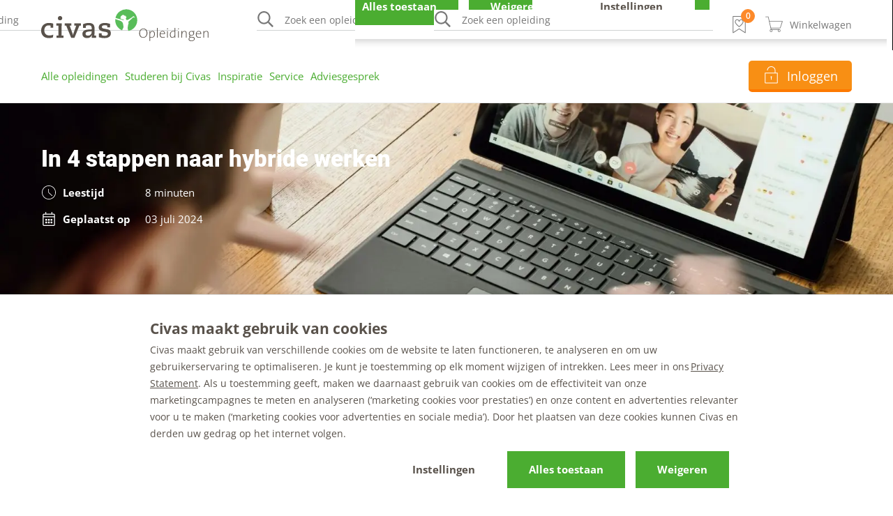

--- FILE ---
content_type: text/html; charset=utf-8
request_url: https://www.civas.nl/blogs/in-4-stappen-naar-hybride-werken/
body_size: 79572
content:
<html lang="nl-NL">

<!doctype html>

<head>
	<meta charset="utf-8">
	<title>Hoe kan je in 4 stappen hybride werken implementeren? | Civas - Civas</title>
	<meta name="viewport" content="width=device-width, initial-scale=1, viewport-fit=cover">
	<meta name="format-detection" content="telephone=no">
	<meta http-equiv="X-UA-Compatible" content="IE=edge,chrome=1" />
	<meta name="author" content="TRES - tres.nl">

		<link rel="canonical" href="https://www.civas.nl/blogs/in-4-stappen-naar-hybride-werken/">

	<meta name="description" content="Leer hoe je hybride werken succesvol implementeert in 4 stappen voor afstemming tussen leidinggevenden en medewerkers. De bijdrage van HR voor een effectiviteit." />

	<meta property="og:locale" content="nl_NL" />
	<meta property="og:site_name" content="Civas" />

    <meta property="og:title" content="Hoe kan je in 4 stappen hybride werken implementeren? | Civas - Civas" />
    <meta property="og:description" content="Leer hoe je hybride werken succesvol implementeert in 4 stappen voor afstemming tussen leidinggevenden en medewerkers. De bijdrage van HR voor een effectiviteit." />
    <meta property="og:type" content="website" />
	
			<meta property="og:url" content="https://www.civas.nl/blogs/in-4-stappen-naar-hybride-werken/" />
			<link rel="canonical" href="https://www.civas.nl/blogs/in-4-stappen-naar-hybride-werken/">
	
				<link rel="alternate" hreflang="nl-nl" href="https://www.civas.nl/blogs/in-4-stappen-naar-hybride-werken/">
				<link rel="alternate" hreflang="nl-be" href="https://www.civas.be/blogs/in-4-stappen-naar-hybride-werken/">

	<link rel="apple-touch-icon" sizes="180x180" href="/assets/favicons/apple-touch-icon.png">
	<link rel="icon" type="image/png" sizes="32x32" href="/assets/favicons/favicon-32x32.png">
	<link rel="icon" type="image/png" sizes="16x16" href="/assets/favicons/favicon-16x16.png">
	<link rel="manifest" href="/assets/favicons/site.webmanifest">
	<link rel="mask-icon" color="#5bbad5" href="/assets/favicons/safari-pinned-tab.svg">
	<meta name="apple-mobile-web-app-title" content="Civas">
	<meta name="application-name" content="Civas">
	<meta name="msapplication-TileColor" content="#ffffff">
	<meta name="theme-color" content="#ffffff">
	<meta name="google-site-verification" content="B_JIGBmTGlg28PXpuqTyW4TbSY_Zv0a0J02LTaGDw0Q" />

		<meta name="robots" content="System.String[]" />
		<meta name="google-site-verification" content="27-kL9WNdM3UoBTPrOmokRpT_kVZK5sVdns4vTCWhr8" />
		<meta name="facebook-domain-verification" content="lqvqgoktf6k945b8qjktmbd7mtz680" />

	<link rel="stylesheet" href="/assets/stylesheets/style.css?435CF6D45C5199300F4C6DD406EA7404">
	
	<style>

		/* roboto-regular - latin-ext_latin */
		@font-face {
			font-display: swap;
			font-family: 'Roboto';
			font-style: normal;
			font-weight: 400;
			src: local(''), url('/assets/fonts/roboto-v29-latin-ext_latin-regular.woff2') format('woff2'), /* Chrome 26+, Opera 23+, Firefox 39+ */
			url('/assets/fonts/roboto-v29-latin-ext_latin-regular.woff') format('woff'); /* Chrome 6+, Firefox 3.6+, IE 9+, Safari 5.1+ */
		}
		/* roboto-italic - latin-ext_latin */
		@font-face {
			font-display: swap;
			font-family: 'Roboto';
			font-style: italic;
			font-weight: 400;
			src: local(''), url('/assets/fonts/roboto-v29-latin-ext_latin-italic.woff2') format('woff2'), /* Chrome 26+, Opera 23+, Firefox 39+ */
			url('/assets/fonts/roboto-v29-latin-ext_latin-italic.woff') format('woff'); /* Chrome 6+, Firefox 3.6+, IE 9+, Safari 5.1+ */
		}

		/* roboto-regular - latin-ext_latin */
		@font-face {
			font-display: swap;
			font-family: 'Roboto';
			font-style: normal;
			font-weight: 500;
			src: local(''), url('/assets/fonts/roboto-v30-latin_latin-ext-500.woff2') format('woff2'), /* Chrome 26+, Opera 23+, Firefox 39+ */
			url('/assets/fonts/roboto-v30-latin_latin-ext-500.woff') format('woff'); /* Chrome 6+, Firefox 3.6+, IE 9+, Safari 5.1+ */
		}
		/* roboto-italic - latin-ext_latin */
		@font-face {
			font-display: swap;
			font-family: 'Roboto';
			font-style: italic;
			font-weight: 500;
			src: local(''), url('/assets/fonts/roboto-v30-latin_latin-ext-500italic.woff2') format('woff2'), /* Chrome 26+, Opera 23+, Firefox 39+ */
			url('/assets/fonts/roboto-v30-latin_latin-ext-500italic.woff') format('woff'); /* Chrome 6+, Firefox 3.6+, IE 9+, Safari 5.1+ */
		}

		/* roboto-900 - latin-ext_latin */
		@font-face {
			font-display: swap;
			font-family: 'Roboto';
			font-style: normal;
			font-weight: 900;
			src: local(''), url('/assets/fonts/roboto-v30-latin_latin-ext-900.woff2') format('woff2'), /* Chrome 26+, Opera 23+, Firefox 39+ */
			url('/assets/fonts/roboto-v30-latin_latin-ext-900.woff') format('woff'); /* Chrome 6+, Firefox 3.6+, IE 9+, Safari 5.1+ */
		}
		/* roboto-900italic - latin-ext_latin */
		@font-face {
			font-display: swap;
			font-family: 'Roboto';
			font-style: italic;
			font-weight: 900;
			src: local(''), url('/assets/fonts/roboto-v30-latin_latin-ext-900italic.woff2') format('woff2'), /* Chrome 26+, Opera 23+, Firefox 39+ */
			url('/assets/fonts/roboto-v30-latin_latin-ext-900italic.woff') format('woff'); /* Chrome 6+, Firefox 3.6+, IE 9+, Safari 5.1+ */
		}
		/* roboto-700 - latin-ext_latin */
		@font-face {
			font-display: swap;
			font-family: 'Roboto';
			font-style: normal;
			font-weight: 700;
			src: local(''), url('/assets/fonts/roboto-v29-latin-ext_latin-700.woff2') format('woff2'), /* Chrome 26+, Opera 23+, Firefox 39+ */
			url('/assets/fonts/roboto-v29-latin-ext_latin-700.woff') format('woff'); /* Chrome 6+, Firefox 3.6+, IE 9+, Safari 5.1+ */
		}
		/* roboto-700italic - latin-ext_latin */
		@font-face {
			font-display: swap;
			font-family: 'Roboto';
			font-style: italic;
			font-weight: 700;
			src: local(''), url('/assets/fonts/roboto-v29-latin-ext_latin-700italic.woff2') format('woff2'), /* Chrome 26+, Opera 23+, Firefox 39+ */
			url('/assets/fonts/roboto-v29-latin-ext_latin-700italic.woff') format('woff'); /* Chrome 6+, Firefox 3.6+, IE 9+, Safari 5.1+ */
		}

		/* open-sans-regular - latin */
		@font-face {
			font-display: swap;
			font-family: 'Open Sans';
			font-style: normal;
			font-weight: 400;
			src: local(''), url('/assets/fonts/open-sans-v26-latin-ext_latin-regular.woff2') format('woff2'), /* Chrome 26+, Opera 23+, Firefox 39+ */
			url('/assets/fonts/open-sans-v26-latin-ext_latin-regular.woff') format('woff'); /* Chrome 6+, Firefox 3.6+, IE 9+, Safari 5.1+ */
		}
		/* open-sans-600 - latin */
		@font-face {
			font-display: swap;
			font-family: 'Open Sans';
			font-style: normal;
			font-weight: 600;
			src: local(''), url('/assets/fonts/open-sans-v26-latin-ext_latin-600.woff2') format('woff2'), /* Chrome 26+, Opera 23+, Firefox 39+ */
			url('/assets/fonts/open-sans-v26-latin-ext_latin-600.woff') format('woff'); /* Chrome 6+, Firefox 3.6+, IE 9+, Safari 5.1+ */
		}
		/* open-sans-700 - latin */
		@font-face {
			font-display: swap;
			font-family: 'Open Sans';
			font-style: normal;
			font-weight: 700;
			src: local(''), url('/assets/fonts/open-sans-v26-latin-ext_latin-700.woff2') format('woff2'), /* Chrome 26+, Opera 23+, Firefox 39+ */
			url('/assets/fonts/open-sans-v26-latin-ext_latin-700.woff') format('woff'); /* Chrome 6+, Firefox 3.6+, IE 9+, Safari 5.1+ */
		}
		/* open-sans-italic - latin */
		@font-face {
			font-display: swap;
			font-family: 'Open Sans';
			font-style: italic;
			font-weight: 400;
			src: local(''), url('/assets/fonts/open-sans-v26-latin-ext_latin-italic.woff2') format('woff2'), /* Chrome 26+, Opera 23+, Firefox 39+ */
			url('/assets/fonts/open-sans-v26-latin-ext_latin-italic.woff') format('woff'); /* Chrome 6+, Firefox 3.6+, IE 9+, Safari 5.1+ */
		}
		/* open-sans-600italic - latin */
		@font-face {
			font-display: swap;
			font-family: 'Open Sans';
			font-style: italic;
			font-weight: 600;
			src: local(''), url('/assets/fonts/open-sans-v26-latin-ext_latin-600italic.woff2') format('woff2'), /* Chrome 26+, Opera 23+, Firefox 39+ */
			url('/assets/fonts/open-sans-v26-latin-ext_latin-600italic.woff') format('woff'); /* Chrome 6+, Firefox 3.6+, IE 9+, Safari 5.1+ */
		}
		/* open-sans-700italic - latin */
		@font-face {
			font-display: swap;
			font-family: 'Open Sans';
			font-style: italic;
			font-weight: 700;
			src: local(''), url('/assets/fonts/open-sans-v26-latin-ext_latin-700italic.woff2') format('woff2'), /* Chrome 26+, Opera 23+, Firefox 39+ */
			url('/assets/fonts/open-sans-v26-latin-ext_latin-700italic.woff') format('woff'); /* Chrome 6+, Firefox 3.6+, IE 9+, Safari 5.1+ */
		}
	</style>

	<!-- Anti-flicker snippet (recommended)  -->
	<style>
		.async-hide {
			opacity: 0 !important
		}
	</style>
	<script>
		(function (a, s, y, n, c, h, i, d, e) {
			s.className += ' ' + y; h.start = 1 * new Date;
			h.end = i = function () { s.className = s.className.replace(RegExp(' ?' + y), '') };
			(a[n] = a[n] || []).hide = h; setTimeout(function () { i(); h.end = null }, c); h.timeout = c;
		})(window, document.documentElement, 'async-hide', 'dataLayer', 4000,
			{ 'GTM-THM9Q7': true });</script>

	<!-- Google Tag Manager -->
	<script data-cookieconsent="ignore">
		(function (w, d, s, l, i) {
			w[l] = w[l] || []; w[l].push({
				'gtm.start':
					new Date().getTime(), event: 'gtm.js'
			}); var f = d.getElementsByTagName(s)[0],
				j = d.createElement(s), dl = l != 'dataLayer' ? '&l=' + l : ''; j.async = true; j.src =
					'https://www.googletagmanager.com/gtm.js?id=' + i + dl; f.parentNode.insertBefore(j, f);
		})(window, document, 'script', 'dataLayer', 'GTM-THM9Q7');</script>
	<!-- End Google Tag Manager -->
		<script id="Cookiebot" data-culture="NL" data-cbid="cec7bb56-1eb2-4e60-9ac8-08c7023c5ca0" data-blockingmode="auto" type="text/javascript" src="https://consent.cookiebot.com/uc.js"></script>
	<!-- Google Tag Manager (noscript) -->
	<noscript>
		<iframe src="https://www.googletagmanager.com/ns.html?id=GTM-THM9Q7"
				height="0" width="0" style="display:none;visibility:hidden"></iframe>
	</noscript>
	<!-- End Google Tag Manager (noscript) -->
	<!-- Start VWO Async SmartCode -->
	<link rel="preconnect" href="https://dev.visualwebsiteoptimizer.com" />
	<script type='text/javascript' id='vwoCode'>
		window._vwo_code || (function () {
			var account_id = 764717,
				version = 2.0,
				settings_tolerance = 2000,
				hide_element = 'body',
				hide_element_style = 'opacity:0 !important;filter:alpha(opacity=0) !important;background:none !important',
				/* DO NOT EDIT BELOW THIS LINE */
				f = false, w = window, d = document, v = d.querySelector('#vwoCode'), cK = '_vwo_' + account_id + '_settings', cc = {}; try { var c = JSON.parse(localStorage.getItem('_vwo_' + account_id + '_config')); cc = c && typeof c === 'object' ? c : {} } catch (e) { } var stT = cc.stT === 'session' ? w.sessionStorage : w.localStorage; code = { use_existing_jquery: function () { return typeof use_existing_jquery !== 'undefined' ? use_existing_jquery : undefined }, library_tolerance: function () { return typeof library_tolerance !== 'undefined' ? library_tolerance : undefined }, settings_tolerance: function () { return cc.sT || settings_tolerance }, hide_element_style: function () { return '{' + (cc.hES || hide_element_style) + '}' }, hide_element: function () { return typeof cc.hE === 'string' ? cc.hE : hide_element }, getVersion: function () { return version }, finish: function () { if (!f) { f = true; var e = d.getElementById('_vis_opt_path_hides'); if (e) e.parentNode.removeChild(e) } }, finished: function () { return f }, load: function (e) { var t = this.getSettings(), n = d.createElement('script'), i = this; if (t) { n.textContent = t; d.getElementsByTagName('head')[0].appendChild(n); if (!w.VWO || VWO.caE) { stT.removeItem(cK); i.load(e) } } else { n.fetchPriority = 'high'; n.src = e; n.type = 'text/javascript'; n.onerror = function () { _vwo_code.finish() }; d.getElementsByTagName('head')[0].appendChild(n) } }, getSettings: function () { try { var e = stT.getItem(cK); if (!e) { return } e = JSON.parse(e); if (Date.now() > e.e) { stT.removeItem(cK); return } return e.s } catch (e) { return } }, init: function () { if (d.URL.indexOf('__vwo_disable__') > -1) return; var e = this.settings_tolerance(); w._vwo_settings_timer = setTimeout(function () { _vwo_code.finish(); stT.removeItem(cK) }, e); var t = d.currentScript, n = d.createElement('style'), i = this.hide_element(), r = t && !t.async && i ? i + this.hide_element_style() : '', c = d.getElementsByTagName('head')[0]; n.setAttribute('id', '_vis_opt_path_hides'); v && n.setAttribute('nonce', v.nonce); n.setAttribute('type', 'text/css'); if (n.styleSheet) n.styleSheet.cssText = r; else n.appendChild(d.createTextNode(r)); c.appendChild(n); this.load('https://dev.visualwebsiteoptimizer.com/j.php?a=' + account_id + '&u=' + encodeURIComponent(d.URL) + '&vn=' + version) } }; w._vwo_code = code; code.init();
		})();
	</script>

	<!-- Vue components -->
	<script type="module" src="/assets/apps/civas-favorite/assets/index.js?E81A8256868F680B7F0E29ED95B02B9E"></script>
	<link rel="stylesheet" href="/assets/apps/civas-favorite/assets/index.css?E81A8256868F680B7F0E29ED95B02B9E" />
	<script type="module" src="/assets/apps/civas-newsletter-signup/assets/index.js?133E031B414E8B35955E1DD67BB507A3"></script>

	<script>
		window.dataLayer = window.dataLayer || [];
	</script>
	<script defer src="/assets/scripts/ee.js"></script>
<script>let url="/umbraco/engage/pagedata/ping",pageviewId="5a690994be894094b1688445ca80ccba";if("function"==typeof navigator.sendBeacon&&"function"==typeof Blob){let e=new Blob([pageviewId],{type:"text/plain"});navigator.sendBeacon(url,e)}else{let a=new XMLHttpRequest;a.open("POST",url,1),a.setRequestHeader("Content-Type","text/plain"),a.send(pageviewId)}</script></head>

    <body>
        <input type="checkbox" id="categories" class="vcard-toggle hidden">
        <input type="checkbox" id="filters" class="vcard-toggle hidden">
		<input type="checkbox" id="" class="hidden">
        <div class="site">
            <div class="band band--menu">
	<div class="py-5 band__content">
		<div class="flex items-center justify-between">
			<div class="flex items-center justify-between flex-grow lg:justify-start mr-2 lg:mr-8">

				<a href="/" class="icon order-1 fill-current inline-block logo icon--civas"><svg viewBox="0 0 480 93" xmlns="http://www.w3.org/2000/svg"><g fill="none"><path d="M304.5 69.6c0-8.2-4.3-13.1-11.4-13.1-6.6 0-12 4.8-12 13.6 0 7.8 3.7 13.1 11.4 13.1 6.5 0 12-4.8 12-13.6zm-2.2.5c0 7.2-4.5 11.4-9.5 11.4-6.4 0-9.5-5-9.5-11.9 0-7.2 4.4-11.4 9.5-11.4 5.9 0 9.5 4.4 9.5 11.9zm23.8 2.4c0-6.1-2.6-9.1-7.1-9.1-3.1 0-5.7 2-6.8 5l-.1-.1c.3-1.2.4-3.3.4-4.6h-2.2v29h2v-9.8c1.5.2 2.6.2 4.1.2 5.8 0 9.7-3.6 9.7-10.6zm-2.2.1c0 6.3-2.8 8.9-7.3 8.9-1.6 0-3-.2-4.2-.6v-7.3c0-3.4 2-8.6 6.4-8.6 3.5 0 5.1 3 5.1 7.6zm8 10.3h2V54.7h-2v28.2zM355.2 71c0-4-2.1-7.6-7.3-7.6-5.1 0-8.2 4.2-8.2 10 0 6.7 3 9.8 8.6 9.8 2.4 0 4.5-.4 6.3-1.1l-.5-1.8c-1.5.7-3.5 1.1-5.4 1.1-4.6 0-7-2.6-6.8-9.1h13.3V71zm-2.3-.4h-10.8c.5-3.5 2.7-5.6 5.7-5.6 3.2 0 5.2 2.3 5.1 5.6zm10.8-13.2c0-1-.7-1.6-1.5-1.6-.9 0-1.6.7-1.6 1.6 0 .9.7 1.5 1.6 1.5.8 0 1.5-.7 1.5-1.5zm-2.6 25.5h2V63.7h-2v19.2zm23.6 0V54.7h-2v9l-4-.2c-5.9 0-9.8 3.6-9.8 10.6 0 5.7 2.3 9.1 7.1 9.1 3.2 0 5.8-1.9 6.8-5l.1.1c-.3 1.3-.4 3.4-.4 4.6h2.2zm-2-10c0 3.6-2 8.7-6.4 8.7-3.6 0-5.2-3-5.2-7.6 0-6.2 2.8-8.9 7.3-8.9 1.3 0 2.8.2 4.2.5V73zM395 57.5c0-1-.7-1.6-1.5-1.6a1.6 1.6 0 000 3.1c.8 0 1.5-.7 1.5-1.5zM392.4 83h2V63.7h-2v19.2zm24.5 0V69.6c0-3.5-1.3-6.2-5.8-6.2-3.4 0-6 2-7 5l.3-4.7h-2.2v19.2h2v-9.1c0-5.1 2.7-8.8 6.5-8.8 3.3 0 4.2 2 4.2 5.4V83h2zm23.4 3.1c0-3.2-2.2-5.3-6.4-5.4l-4-.2c-2.4 0-3.6-.5-3.6-1.8 0-.7.5-1.5 1.6-2 .8.3 1.5.4 2.6.4 5.3 0 8-3.2 8-7 0-2-.9-3.7-2.2-4.7h3.8v-1.6h-6.6c-.9-.2-1.4-.3-2.3-.3-5 0-7.9 3.3-7.9 7.1 0 2.6 1 4.3 2.9 5.4-1.3.7-2 1.8-2 3a3 3 0 001.9 2.8c-2 1.2-3.5 3-3.5 5.5 0 3.7 3.2 5.8 8 5.8 5.6 0 9.7-3 9.7-7zm-4-15.8c0 3.3-2.1 5.1-5.5 5.1s-5.3-1.8-5.3-5c0-3 2-5.3 5.5-5.3 3.4 0 5.3 2 5.3 5.2zm1.9 16.1c0 2.9-2.6 5-7.3 5-3.5 0-6.2-1.6-6.2-4.4 0-1.8 1.3-3.3 3.2-4.6h1.3l4.2.2c3.2.1 4.8 1.5 4.8 3.8zM458.9 71c0-4-2-7.6-7.3-7.6-5.1 0-8.2 4.2-8.2 10 0 6.7 3 9.8 8.6 9.8 2.4 0 4.6-.4 6.3-1.1l-.4-1.8c-1.6.7-3.6 1.1-5.5 1.1-4.6 0-7-2.6-6.8-9.1H459V71zm-2.2-.4h-11c.6-3.5 2.8-5.6 5.8-5.6 3.3 0 5.2 2.3 5.2 5.6zM479.5 83V69.6c0-3.5-1.3-6.2-5.8-6.2-3.4 0-6 2-7 5l.3-4.7h-2.2v19.2h2v-9.1c0-5.1 2.7-8.8 6.6-8.8 3.2 0 4.1 2 4.1 5.4V83h2zM27 48c-1.3-.3-3.3-.7-5.4-.7C13.3 47.3 9 53.6 9 61.6c0 7.2 3.6 15 14.8 15 4 0 8.6-1.2 10.7-2.4L34 82c-1.7.7-6.2 2.2-11.5 2.2C5.7 84.2 0 73 0 62.4c0-12.8 8-22.2 22.6-22.2 6.4 0 10.2 1.4 12 2.2v11.9H27V48m17 28.6h5.5l.2-28.8h-6.4v-6.6h15.5l-.2 35.4h5.6v6.6H44v-6.6m10.2-56.5c3.5 0 6.3 2.8 6.3 6.2 0 3.5-2.8 6.3-6.3 6.3a6.2 6.2 0 01-6.2-6.3c0-3.4 2.8-6.2 6.2-6.2m17.5 27.7h-4.2v-6.6h18.8v6.6h-4.6l8.1 22.7c.6 1.7 1 3.4 1.4 5.1h.2c.4-1.7.6-3.5 1.2-5l8-22.8h-5.4v-6.6H114v6.6h-4.3L95.5 83.2H86L71.7 47.8m85.8 28.8h-4.8c0-6.8.3-13.5.3-20.3 0-10-4-16-16.4-16-9 0-14.4 2.7-16.6 3.7v10.4h8v-6a22 22 0 017.6-1.5c7.5 0 9.3 3.6 9.3 8.8v3.1l-8.6.5c-6.9.3-18.1 1.8-18.1 12.8 0 5.4 3.3 12 13.4 12 8.8 0 12.2-4.8 14-9.6h.1c-.4 2.8-.7 6-.7 8.7h12.5v-6.6zm-12.7-10.2c0 5.3-3.8 10.7-10.8 10.7-4.3 0-6.8-2.5-6.8-5.7 0-6.2 8.2-6.6 17.6-6.7v1.7zm44.7-13.2l-.1-5c-1.3-.7-3.3-1.3-6.9-1.3-4.2 0-8.5 1-8.5 5 0 3.3 2.8 4.2 5.4 4.7l10.2 2c4.8 1 10.2 3 10.2 11.6 0 11-9.5 14-18.8 14a46 46 0 01-15.3-2.5l-.2-11.4h8.1l.2 5.6c1.6.4 4.4 1.7 9 1.7 4.2 0 8.4-1.7 8.4-6 0-3.5-2.6-4.6-6-5.3l-6.7-1.2C172 64 165 61.5 165 53.5c0-9.9 8.6-13.3 17.8-13.3 6.9 0 12.1 2 14.7 2.8l.1 10.2h-8" fill="#59524B"></path><path d="M236 52.1c-.2-1.7-.6-7.9-2-11.8-.4-1.2-1-1.8-1.6-2.4 0 0-1.2-1.3-2.2-2.1a12.3 12.3 0 00-3.7-2l-3.5-1.2a132.8 132.8 0 01-10.4-3.7c-.2 1.2-.2 2.4-.2 3.6 0 13.2 8.1 24.4 19.6 29.1l.4-1.1c1.4-4 3.7-5.7 3.5-8.4m39.5-19.7a31.5 31.5 0 00-62.3-6.8c1.8.7 4 1.4 5.5 1.8l11.5 3.1c4 1 5.6 1.8 6 2 0 0 .5-.3 1-.3-1-1.3-1.9-2.3-2.3-2.6h-1.2c-1.7.3-5.5-1.7-6.5-2.5 1.7-1.4-1-5.4 3-7.2.6-2.1 6-4.4 7.4-2.1l-.2.2c.3 0 .7.2 1 .7.2.3.4.6.8.8l1.8-.6c.5 0 .7.9.5 1.2.1.3.3.6.7.6h.5c.2 0 .4.4.3.7l-.5.5s1-.7 1.1 0c0 .2-.3.4 0 .6.5.1.9.2 1 .8v.3a7 7 0 01-1.3 2.8c-.6.9-.7 2 .1 3.1l.2.2 1 1.1c.9 1.2 1.3 1.4 1.3 1.4s4.9-1.7 6.7-3c1.9-1.4 5-3.3 6.6-4.4 1-.6 2-1.2 2.4-1.7l1.3-1.1s-.3-.6.1-.8c.4-.2 1-.3 1.7-.2.7.1 2-.1 2-.1s.5.6-.5.9h-.8c.5.1.8.3 1.3.9l.3.3c1.2.5 3.2 1.2 2.6 1.6l-1.6-.4.2.2.3.3c.2.4-.2.4-.2.4l-1.4-1s.4.6 0 .8l-1-.9-1 .2c-.8 0-1.2.1-1.8.5-.9.7-2.8 3.2-4.7 4.6-3.2 2.2-4.4 3.8-6 5.6-1 1-2.2 1.5-2.6 2.3 2.3 3.6 0 6.5-.2 7.5-.4 1.7-.8 4.3-1.1 6.7-.5 4.6-.6 4.7.4 7.7.5 1.4.8 2.8.9 4.3a31.5 31.5 0 0025.7-31" fill="#59BD5A"></path></g></svg></a>

				<a href="#" class="lg:hidden order-0 button button--preset-4 js-toggle-menu mr-2">
					<span class="icon  icon--bars"><svg xmlns="http://www.w3.org/2000/svg" viewBox="0 0 448 512"><path d="M436 124H12c-6.627 0-12-5.373-12-12V80c0-6.627 5.373-12 12-12h424c6.627 0 12 5.373 12 12v32c0 6.627-5.373 12-12 12zm0 160H12c-6.627 0-12-5.373-12-12v-32c0-6.627 5.373-12 12-12h424c6.627 0 12 5.373 12 12v32c0 6.627-5.373 12-12 12zm0 160H12c-6.627 0-12-5.373-12-12v-32c0-6.627 5.373-12 12-12h424c6.627 0 12 5.373 12 12v32c0 6.627-5.373 12-12 12z"></path></svg></span>
					<span class="icon  icon--times"><svg xmlns="http://www.w3.org/2000/svg" viewBox="0 0 320 512"><path d="M207.6 256l107.72-107.72c6.23-6.23 6.23-16.34 0-22.58l-25.03-25.03c-6.23-6.23-16.34-6.23-22.58 0L160 208.4 52.28 100.68c-6.23-6.23-16.34-6.23-22.58 0L4.68 125.7c-6.23 6.23-6.23 16.34 0 22.58L112.4 256 4.68 363.72c-6.23 6.23-6.23 16.34 0 22.58l25.03 25.03c6.23 6.23 16.34 6.23 22.58 0L160 303.6l107.72 107.72c6.23 6.23 16.34 6.23 22.58 0l25.03-25.03c6.23-6.23 6.23-16.34 0-22.58L207.6 256z"></path></svg></span>
					<span>Menu</span>
				</a>
			</div>
				<div class="flex items-center justify-end flex-auto ml-auto text-sm text-grey-550">
					<form method="GET" action="/zoek-een-opleiding/" class="searchbox hidden pr-4 justify-end flex-auto lg:flex">
						<label class="relative text-550 text-right search-inline-wrapper">
							<div class="absolute left-0 top-0 h-full flex items-center">
								<span class="icon fill-current pb-1 inline-block mr-8 w-10 h-10 icon--search"><svg xmlns="http://www.w3.org/2000/svg" viewBox="0 0 512 512"><path d="M508.5 468.9L387.1 347.5c-2.3-2.3-5.3-3.5-8.5-3.5h-13.2c31.5-36.5 50.6-84 50.6-136C416 93.1 322.9 0 208 0S0 93.1 0 208s93.1 208 208 208c52 0 99.5-19.1 136-50.6v13.2c0 3.2 1.3 6.2 3.5 8.5l121.4 121.4c4.7 4.7 12.3 4.7 17 0l22.6-22.6c4.7-4.7 4.7-12.3 0-17zM208 368c-88.4 0-160-71.6-160-160S119.6 48 208 48s160 71.6 160 160-71.6 160-160 160z"></path></svg></span>
							</div>
							<input type="text" placeholder="Zoek een opleiding" class="search-inline" name="q" aria-label="Zoeken">
						</label>
					</form>

					<civas-favorites to="/favorieten/"></civas-favorites>
					<civas-shopping-cart to="/winkelwagen/"></civas-shopping-cart>
				</div>
		</div>
			<div class="block lg:hidden mobile-search">
				<form method="GET" action="/zoek-een-opleiding" class="">
					<div class="w-20 flex">
						<span class="icon fill-current inline-block w-8 h-8 icon--search">
							<svg xmlns="http://www.w3.org/2000/svg" viewBox="0 0 512 512"><path d="M508.5 468.9L387.1 347.5c-2.3-2.3-5.3-3.5-8.5-3.5h-13.2c31.5-36.5 50.6-84 50.6-136C416 93.1 322.9 0 208 0S0 93.1 0 208s93.1 208 208 208c52 0 99.5-19.1 136-50.6v13.2c0 3.2 1.3 6.2 3.5 8.5l121.4 121.4c4.7 4.7 12.3 4.7 17 0l22.6-22.6c4.7-4.7 4.7-12.3 0-17zM208 368c-88.4 0-160-71.6-160-160S119.6 48 208 48s160 71.6 160 160-71.6 160-160 160z"></path></svg>
						</span>
					</div>
					<input type="text" placeholder="Zoek een opleiding" class="interacted" name="q" aria-label="Zoeken">
				</form>
			</div>
	</div>
</div>


            



<div class="band band--navigation ">

	<div class="band__content">

		<div class="b-grid b-grid--navigation">
			<div class="col col--navigation">
				<nav class="navigation">
					<ul class="menu menu--preset-1">
		<li id="menu__item__0beaf220-1924-446b-b332-3a4440938cbf" class="menu__item  has-submenu">
			<a href="/alle-opleidingen/" class="menu__link" >
				<span>Alle opleidingen</span>
			</a>
			<button class="js-menuitem-toggle"></button>

				<div class="menu menu--preset-2">
					<ul class="menu__list">
		<li class="menu__item has-submenu ">
			<a href="/coaching-opleidingen/"  class="menu__link">
				<span class="icon fill-current inline-block w-8 h-8 mr-4">
<svg viewBox="0 0 28 25" xmlns="http://www.w3.org/2000/svg"><path d="M15.561 14.705c-.509-.184-1.031-.371-1.561-.567v-2.245c.396-.392 1.065-1.34 1.156-3.31.536-.25.886-.857.886-1.625 0-.658-.26-1.2-.672-1.498.379-.754.972-2.03.654-3.309C15.637.595 13.396.042 11.594.042c-1.597 0-3.538.434-4.23 1.613-.853-.04-1.292.307-1.52.601-.696.898-.295 2.445-.082 3.276.035.135.066.24.071.26v2.333c0 2.205 1.356 3.42 2.334 3.893v2.12c-.473.176-.955.35-1.435.522-3.042 1.096-5.668 2.042-6.15 3.496C.007 19.893 0 23.753 0 23.916c0 .323.261.584.583.584h21a.584.584 0 00.584-.583c0-.164-.007-4.024-.583-5.761-.484-1.459-2.928-2.338-6.023-3.451zM1.175 23.333c.024-1.132.121-3.621.514-4.811.304-.916 3.15-1.941 5.438-2.765.615-.222 1.234-.444 1.83-.67a.583.583 0 00.376-.546v-2.916a.589.589 0 00-.407-.557C8.846 11.043 7 10.42 7 8.125V5.79c0-.133-.036-.273-.107-.55-.13-.5-.472-1.825-.126-2.27.044-.057.29-.22.848-.108a.581.581 0 00.681-.432c.173-.697 1.591-1.224 3.298-1.224s3.126.527 3.299 1.224c.232.936-.328 2.04-.63 2.633-.17.334-.263.517-.263.727 0 .322.261.584.583.584.201 0 .292.341.292.583 0 .243-.091.583-.292.583a.584.584 0 00-.583.584c0 2.345-.891 3.004-.89 3.004a.581.581 0 00-.277.496v2.916c0 .243.15.461.378.546.663.25 1.32.487 1.956.716 2.46.885 5.006 1.8 5.31 2.72.393 1.188.491 3.678.515 4.811H1.175z"/><path d="M27.418 18.156c-.453-1.362-2.727-2.744-7.585-4.6v-1.079c.396-.393 1.066-1.341 1.157-3.31a1.39 1.39 0 00.568-.5 2.05 2.05 0 00.316-1.126c0-.667-.266-1.214-.687-1.51.375-.809.991-2.215.67-3.511-.201-.808-1.122-1.696-2.19-2.11-1.041-.403-2.082-.314-2.928.252a.583.583 0 10.647.97c.67-.445 1.382-.318 1.86-.134.823.32 1.397.973 1.48 1.303.237.951-.336 2.18-.642 2.839-.167.357-.25.536-.25.735a.58.58 0 00.583.583c.2 0 .291.342.291.583a.898.898 0 01-.121.479c-.064.097-.12.105-.17.105a.584.584 0 00-.584.583c0 2.345-.891 3.004-.89 3.004a.581.581 0 00-.276.496v1.75c0 .243.15.46.378.546 4.498 1.696 6.944 3.048 7.266 4.02.393 1.187.49 3.677.514 4.81H24.5a.584.584 0 000 1.166h2.917a.584.584 0 00.583-.583c0-.164-.007-4.024-.582-5.761z"/></svg>				</span>
				<span>Coaching opleidingen</span>
			</a>

				<button class="js-menuitem-toggle"></button>

			<div class="submenugrid">
		<div class="col">

					<div class="menu menu--preset-7">
						<span class="menu__title">Coaching opleidingen</span>

							<ul>
		<li class="menu__item"><a href="/coaching-opleidingen/kindercoaching-opleidingen/"  class="menu__link ">Kindercoaching opleidingen</a></li>
		<li class="menu__item"><a href="/coaching-opleidingen/lifecoaching-opleidingen/"  class="menu__link ">Lifecoaching opleidingen</a></li>
		<li class="menu__item"><a href="/coaching-opleidingen/vitaliteitscoaching-opleidingen/"  class="menu__link ">Vitaliteitscoaching opleidingen</a></li>
		<li class="menu__item"><a href="/coaching-opleidingen/loopbaancoaching-opleidingen/"  class="menu__link ">Loopbaancoaching opleidingen</a></li>
		<li class="menu__item"><a href="/coaching-opleidingen/leefstijlcoach-opleidingen/"  class="menu__link ">Leefstijlcoach-opleidingen</a></li>
		<li class="menu__item"><a href="/start-je-eigen-coaching-praktijk/start-je-eigen-praktijk/"  class="menu__link ">Start je eigen praktijk</a></li>
							</ul>

					</div>
		</div>
		<div class="col">

					<div class="menu menu--preset-7">
						<span class="menu__title">Top 5 coaching opleidingen</span>

							<ol>
		<li class="menu__item"><a href="/coaching-opleidingen/kindercoach/"  class="menu__link "> Opleiding Kindercoach</a></li>
		<li class="menu__item"><a href="/coaching-opleidingen/familieopstellingen-hbo/"  class="menu__link ">Opleiding Familieopstellingen hbo</a></li>
		<li class="menu__item"><a href="/coaching-opleidingen/vitaliteitscoach/"  class="menu__link ">Opleiding Vitaliteitscoach</a></li>
		<li class="menu__item"><a href="/coaching-opleidingen/coaching-bij-autisme/"  class="menu__link ">Opleiding Coaching bij autisme</a></li>
		<li class="menu__item"><a href="/coaching-opleidingen/lifecoach/"  class="menu__link ">Opleiding Lifecoach</a></li>
							</ol>

							<a href="/coaching-opleidingen/" class="menu__more-link">Alle coaching opleidingen</a>
					</div>
		<div class="menu--review">
			<div class="menu--review-logo">
					<img src="/media/ypclmjvg/ontwerp-zonder-titel-19.png?width=50&amp;height=50&amp;v=1db24689f459da0" alt="Onze studenten beoordelen ons met een 9,1">
			</div>
			<div class="menu--review-content">
				<b>Onze studenten beoordelen ons met een 9,1</b>
				<div class="menu--review-rating">
							<svg xmlns="http://www.w3.org/2000/svg" viewBox="0 0 576 512"><path fill="#fda409" d="M316.9 18C311.6 7 300.4 0 288.1 0s-23.4 7-28.8 18L195 150.3 51.4 171.5c-12 1.8-22 10.2-25.7 21.7s-.7 24.2 7.9 32.7L137.8 329 113.2 474.7c-2 12 3 24.2 12.9 31.3s23 8 33.8 2.3l128.3-68.5 128.3 68.5c10.8 5.7 23.9 4.9 33.8-2.3s14.9-19.3 12.9-31.3L438.5 329 542.7 225.9c8.6-8.5 11.7-21.2 7.9-32.7s-13.7-19.9-25.7-21.7L381.2 150.3 316.9 18z"></path></svg>
							<svg xmlns="http://www.w3.org/2000/svg" viewBox="0 0 576 512"><path fill="#fda409" d="M316.9 18C311.6 7 300.4 0 288.1 0s-23.4 7-28.8 18L195 150.3 51.4 171.5c-12 1.8-22 10.2-25.7 21.7s-.7 24.2 7.9 32.7L137.8 329 113.2 474.7c-2 12 3 24.2 12.9 31.3s23 8 33.8 2.3l128.3-68.5 128.3 68.5c10.8 5.7 23.9 4.9 33.8-2.3s14.9-19.3 12.9-31.3L438.5 329 542.7 225.9c8.6-8.5 11.7-21.2 7.9-32.7s-13.7-19.9-25.7-21.7L381.2 150.3 316.9 18z"></path></svg>
							<svg xmlns="http://www.w3.org/2000/svg" viewBox="0 0 576 512"><path fill="#fda409" d="M316.9 18C311.6 7 300.4 0 288.1 0s-23.4 7-28.8 18L195 150.3 51.4 171.5c-12 1.8-22 10.2-25.7 21.7s-.7 24.2 7.9 32.7L137.8 329 113.2 474.7c-2 12 3 24.2 12.9 31.3s23 8 33.8 2.3l128.3-68.5 128.3 68.5c10.8 5.7 23.9 4.9 33.8-2.3s14.9-19.3 12.9-31.3L438.5 329 542.7 225.9c8.6-8.5 11.7-21.2 7.9-32.7s-13.7-19.9-25.7-21.7L381.2 150.3 316.9 18z"></path></svg>
							<svg xmlns="http://www.w3.org/2000/svg" viewBox="0 0 576 512"><path fill="#fda409" d="M316.9 18C311.6 7 300.4 0 288.1 0s-23.4 7-28.8 18L195 150.3 51.4 171.5c-12 1.8-22 10.2-25.7 21.7s-.7 24.2 7.9 32.7L137.8 329 113.2 474.7c-2 12 3 24.2 12.9 31.3s23 8 33.8 2.3l128.3-68.5 128.3 68.5c10.8 5.7 23.9 4.9 33.8-2.3s14.9-19.3 12.9-31.3L438.5 329 542.7 225.9c8.6-8.5 11.7-21.2 7.9-32.7s-13.7-19.9-25.7-21.7L381.2 150.3 316.9 18z"></path></svg>
							<svg xmlns="http://www.w3.org/2000/svg" viewBox="0 0 640 512"><path fill="#fda409" d="M320 376.4l.1-.1 26.4 14.1 85.2 45.5-16.5-97.6-4.8-28.7 20.7-20.5 70.1-69.3-96.1-14.2-29.3-4.3-12.9-26.6L320.1 86.9l-.1 .3V376.4zm175.1 98.3c2 12-3 24.2-12.9 31.3s-23 8-33.8 2.3L320.1 439.8 191.8 508.3C181 514 167.9 513.1 158 506s-14.9-19.3-12.9-31.3L169.8 329 65.6 225.9c-8.6-8.5-11.7-21.2-7.9-32.7s13.7-19.9 25.7-21.7L227 150.3 291.4 18c5.4-11 16.5-18 28.8-18s23.4 7 28.8 18l64.3 132.3 143.6 21.2c12 1.8 22 10.2 25.7 21.7s.7 24.2-7.9 32.7L470.5 329l24.6 145.7z"></path></svg>
				</div>
				<span></span>
			</div>
		</div>
		</div>
			</div>
		</li>
		<li class="menu__item has-submenu ">
			<a href="/voeding-en-dieet/"  class="menu__link">
				<span class="icon fill-current inline-block w-8 h-8 mr-4">
<svg viewBox="0 0 18 28" xmlns="http://www.w3.org/2000/svg"><path d="M16.3 0h.3c.3 0 .6.3.6.6v26.8a.6.6 0 01-1.2 0v-8.7h-3a.6.6 0 01-.5-.6c0-7.2 1.4-17.4 3.8-18zM16 17.6V2c-1 2-2.3 7.7-2.3 15.5H16zM8.4 0c-.3 0-.6.3-.6.6v5.8a3 3 0 01-2.3 2.9V.6a.6.6 0 00-1.2 0v8.7A3 3 0 012 6.4V.6A.6.6 0 00.8.6v5.8a4 4 0 003.5 4v17a.6.6 0 001.2 0v-17a4 4 0 003.5-4V.6c0-.3-.3-.6-.6-.6z"/></svg>				</span>
				<span>Voeding en dieet opleidingen</span>
			</a>

				<button class="js-menuitem-toggle"></button>

			<div class="submenugrid">
		<div class="col">

					<div class="menu menu--preset-7">
						<span class="menu__title">Voeding en dieet opleidingen</span>

							<ul>
		<li class="menu__item"><a href="/voeding-en-dieet/reguliere-voedingsopleidingen/"  class="menu__link ">Reguliere voeding opleidingen</a></li>
		<li class="menu__item"><a href="/voeding-en-dieet/natuurvoeding-opleidingen/"  class="menu__link ">Natuurvoeding opleidingen</a></li>
		<li class="menu__item"><a href="/voeding-en-dieet/bgn-geaccrediteerde-opleidingen/"  class="menu__link ">BGN-geaccrediteerde opleidingen</a></li>
		<li class="menu__item"><a href="/start-je-eigen-coaching-praktijk/"  class="menu__link ">Start je eigen praktijk</a></li>
							</ul>

					</div>
		</div>
		<div class="col">

					<div class="menu menu--preset-7">
						<span class="menu__title">Top 5 voeding en dieet opleidingen</span>

							<ol>
		<li class="menu__item"><a href="/voeding-en-dieet/orthomoleculair-therapeut/"  class="menu__link ">Studiepakket Orthomoleculair therapeut</a></li>
		<li class="menu__item"><a href="/voeding-en-dieet/voedingsdeskundige/"  class="menu__link "> Opleiding Voedingsdeskundige</a></li>
		<li class="menu__item"><a href="/voeding-en-dieet/natuurvoeding-en-kruidenleer/"  class="menu__link ">Studiepakket Natuurvoeding en kruidenleer</a></li>
		<li class="menu__item"><a href="/voeding-en-dieet/sportvoedingsdeskundige/"  class="menu__link ">Opleiding Sportvoedingsdeskundige</a></li>
		<li class="menu__item"><a href="/voeding-en-dieet/plantaardige-voedingsdeskundige/"  class="menu__link ">Studiepakket Plantaardige voedingsdeskundige</a></li>
							</ol>

							<a href="/voeding-en-dieet/" class="menu__more-link">Alle voeding &amp; dieet opleidingen</a>
					</div>
		<div class="menu--review">
			<div class="menu--review-logo">
					<img src="/media/ypclmjvg/ontwerp-zonder-titel-19.png?width=50&amp;height=50&amp;v=1db24689f459da0" alt="Onze studenten beoordelen ons met een 9,1">
			</div>
			<div class="menu--review-content">
				<b>Onze studenten beoordelen ons met een 9,1</b>
				<div class="menu--review-rating">
							<svg xmlns="http://www.w3.org/2000/svg" viewBox="0 0 576 512"><path fill="#fda409" d="M316.9 18C311.6 7 300.4 0 288.1 0s-23.4 7-28.8 18L195 150.3 51.4 171.5c-12 1.8-22 10.2-25.7 21.7s-.7 24.2 7.9 32.7L137.8 329 113.2 474.7c-2 12 3 24.2 12.9 31.3s23 8 33.8 2.3l128.3-68.5 128.3 68.5c10.8 5.7 23.9 4.9 33.8-2.3s14.9-19.3 12.9-31.3L438.5 329 542.7 225.9c8.6-8.5 11.7-21.2 7.9-32.7s-13.7-19.9-25.7-21.7L381.2 150.3 316.9 18z"></path></svg>
							<svg xmlns="http://www.w3.org/2000/svg" viewBox="0 0 576 512"><path fill="#fda409" d="M316.9 18C311.6 7 300.4 0 288.1 0s-23.4 7-28.8 18L195 150.3 51.4 171.5c-12 1.8-22 10.2-25.7 21.7s-.7 24.2 7.9 32.7L137.8 329 113.2 474.7c-2 12 3 24.2 12.9 31.3s23 8 33.8 2.3l128.3-68.5 128.3 68.5c10.8 5.7 23.9 4.9 33.8-2.3s14.9-19.3 12.9-31.3L438.5 329 542.7 225.9c8.6-8.5 11.7-21.2 7.9-32.7s-13.7-19.9-25.7-21.7L381.2 150.3 316.9 18z"></path></svg>
							<svg xmlns="http://www.w3.org/2000/svg" viewBox="0 0 576 512"><path fill="#fda409" d="M316.9 18C311.6 7 300.4 0 288.1 0s-23.4 7-28.8 18L195 150.3 51.4 171.5c-12 1.8-22 10.2-25.7 21.7s-.7 24.2 7.9 32.7L137.8 329 113.2 474.7c-2 12 3 24.2 12.9 31.3s23 8 33.8 2.3l128.3-68.5 128.3 68.5c10.8 5.7 23.9 4.9 33.8-2.3s14.9-19.3 12.9-31.3L438.5 329 542.7 225.9c8.6-8.5 11.7-21.2 7.9-32.7s-13.7-19.9-25.7-21.7L381.2 150.3 316.9 18z"></path></svg>
							<svg xmlns="http://www.w3.org/2000/svg" viewBox="0 0 576 512"><path fill="#fda409" d="M316.9 18C311.6 7 300.4 0 288.1 0s-23.4 7-28.8 18L195 150.3 51.4 171.5c-12 1.8-22 10.2-25.7 21.7s-.7 24.2 7.9 32.7L137.8 329 113.2 474.7c-2 12 3 24.2 12.9 31.3s23 8 33.8 2.3l128.3-68.5 128.3 68.5c10.8 5.7 23.9 4.9 33.8-2.3s14.9-19.3 12.9-31.3L438.5 329 542.7 225.9c8.6-8.5 11.7-21.2 7.9-32.7s-13.7-19.9-25.7-21.7L381.2 150.3 316.9 18z"></path></svg>
							<svg xmlns="http://www.w3.org/2000/svg" viewBox="0 0 640 512"><path fill="#fda409" d="M320 376.4l.1-.1 26.4 14.1 85.2 45.5-16.5-97.6-4.8-28.7 20.7-20.5 70.1-69.3-96.1-14.2-29.3-4.3-12.9-26.6L320.1 86.9l-.1 .3V376.4zm175.1 98.3c2 12-3 24.2-12.9 31.3s-23 8-33.8 2.3L320.1 439.8 191.8 508.3C181 514 167.9 513.1 158 506s-14.9-19.3-12.9-31.3L169.8 329 65.6 225.9c-8.6-8.5-11.7-21.2-7.9-32.7s13.7-19.9 25.7-21.7L227 150.3 291.4 18c5.4-11 16.5-18 28.8-18s23.4 7 28.8 18l64.3 132.3 143.6 21.2c12 1.8 22 10.2 25.7 21.7s.7 24.2-7.9 32.7L470.5 329l24.6 145.7z"></path></svg>
				</div>
				<span></span>
			</div>
		</div>
		</div>
			</div>
		</li>
		<li class="menu__item has-submenu ">
			<a href="/psychologie-en-pedagogiek/"  class="menu__link">
				<span class="icon fill-current inline-block w-8 h-8 mr-4">
<svg viewBox="0 0 25 27" xmlns="http://www.w3.org/2000/svg"><g fill="none" fill-rule="evenodd"><g fill="currentColor" fill-rule="nonzero"><path d="M22.946 11.088c-.337-.59-.798-1.398-.812-1.633C22.134 3.536 16.665 0 11.375 0 5.067 0 .125 4.973.125 11.32c0 4.05 1.513 7.06 4.5 8.953v6.165c0 .31.252.562.563.562h11.25c.31 0 .562-.252.562-.563v-3.35c1.955-.021 3.151-.235 4.018-1.103.94-.94 1.075-3.758 1.083-5.094.342.005.771.008 1.143-.008a1.4 1.4 0 001.083-.584c.224-.318.207-.61.218-.992.091-1.256-.807-2.829-1.6-4.218zm.46 4.565a.289.289 0 01-.21.105c-.703.026-1.634-.008-1.64-.008a.527.527 0 00-.416.16.567.567 0 00-.168.415c.037 1.67-.17 4.284-.75 4.863-.599.6-1.538.79-3.782.775a.563.563 0 00-.565.563v3.349H5.75v-5.918a.56.56 0 00-.276-.483C2.671 17.812 1.25 15.068 1.25 11.32c0-5.716 4.447-10.195 10.125-10.195 4.735 0 9.633 3.117 9.633 8.332 0 .486.347 1.116.96 2.189.641 1.125 1.521 2.664 1.456 3.577-.005.077-.01.405-.018.43z"/><path d="M14.585 5.706c-1.057-.126-2.385.295-3.21 1.728-.825-1.433-2.16-1.854-3.21-1.728-1.479.177-2.977 1.476-2.977 3.615 0 3.196 5.259 7.076 5.859 7.507a.558.558 0 00.656 0c.6-.431 5.86-4.312 5.86-7.507 0-2.139-1.499-3.438-2.978-3.615zm-3.21 9.965c-1.67-1.269-5.063-4.276-5.063-6.35 0-1.483 1-2.38 1.987-2.498.076-.009.153-.013.232-.013.88 0 1.884.596 2.298 2.3.122.503.971.503 1.094 0 .45-1.855 1.596-2.4 2.53-2.287.986.118 1.985 1.015 1.985 2.498 0 2.074-3.392 5.081-5.063 6.35z"/></g><path d="M-1 0h27v27H-1z"/></g></svg>				</span>
				<span>Psychologie en pedagogiek opleidingen</span>
			</a>

				<button class="js-menuitem-toggle"></button>

			<div class="submenugrid">
		<div class="col">

					<div class="menu menu--preset-7">
						<span class="menu__title">Psychologie en pedagogiek opleidingen</span>

							<ul>
		<li class="menu__item"><a href="/psychologie-en-pedagogiek/psychologie-opleidingen/"  class="menu__link ">Psychologie opleidingen</a></li>
		<li class="menu__item"><a href="/psychologie-en-pedagogiek/pedagogiek-opleidingen/"  class="menu__link ">Pedagogiek opleidingen</a></li>
		<li class="menu__item"><a href="/start-je-eigen-coaching-praktijk/start-je-eigen-praktijk/"  class="menu__link ">Start je eigen praktijk</a></li>
							</ul>

					</div>
		</div>
		<div class="col">

					<div class="menu menu--preset-7">
						<span class="menu__title">Top 5 psychologie en pedagogiek opleidingen</span>

							<ol>
		<li class="menu__item"><a href="/coaching-opleidingen/klinische-psychologie-i-ii/"  class="menu__link ">Studiepakket Klinische psychologie I &amp; II </a></li>
		<li class="menu__item"><a href="/coaching-opleidingen/acceptance-and-commitment-therapy-act/"  class="menu__link ">Opleiding Acceptance and commitment therapy</a></li>
		<li class="menu__item"><a href="/coaching-opleidingen/creatieve-therapie/"  class="menu__link ">Cursus Creatieve therapie</a></li>
		<li class="menu__item"><a href="/coaching-opleidingen/cognitieve-gedragstherapie/"  class="menu__link ">Opleiding Cognitieve gedragstherapie </a></li>
		<li class="menu__item"><a href="/coaching-opleidingen/positieve-psychologie/"  class="menu__link ">Opleiding Positieve psychologie </a></li>
							</ol>

							<a href="/psychologie-en-pedagogiek/" class="menu__more-link">Alle psychologie en pedagogiek opleidingen</a>
					</div>
		<div class="menu--review">
			<div class="menu--review-logo">
					<img src="/media/ypclmjvg/ontwerp-zonder-titel-19.png?width=50&amp;height=50&amp;v=1db24689f459da0" alt="Onze studenten beoordelen ons met een 9,1">
			</div>
			<div class="menu--review-content">
				<b>Onze studenten beoordelen ons met een 9,1</b>
				<div class="menu--review-rating">
							<svg xmlns="http://www.w3.org/2000/svg" viewBox="0 0 576 512"><path fill="#fda409" d="M316.9 18C311.6 7 300.4 0 288.1 0s-23.4 7-28.8 18L195 150.3 51.4 171.5c-12 1.8-22 10.2-25.7 21.7s-.7 24.2 7.9 32.7L137.8 329 113.2 474.7c-2 12 3 24.2 12.9 31.3s23 8 33.8 2.3l128.3-68.5 128.3 68.5c10.8 5.7 23.9 4.9 33.8-2.3s14.9-19.3 12.9-31.3L438.5 329 542.7 225.9c8.6-8.5 11.7-21.2 7.9-32.7s-13.7-19.9-25.7-21.7L381.2 150.3 316.9 18z"></path></svg>
							<svg xmlns="http://www.w3.org/2000/svg" viewBox="0 0 576 512"><path fill="#fda409" d="M316.9 18C311.6 7 300.4 0 288.1 0s-23.4 7-28.8 18L195 150.3 51.4 171.5c-12 1.8-22 10.2-25.7 21.7s-.7 24.2 7.9 32.7L137.8 329 113.2 474.7c-2 12 3 24.2 12.9 31.3s23 8 33.8 2.3l128.3-68.5 128.3 68.5c10.8 5.7 23.9 4.9 33.8-2.3s14.9-19.3 12.9-31.3L438.5 329 542.7 225.9c8.6-8.5 11.7-21.2 7.9-32.7s-13.7-19.9-25.7-21.7L381.2 150.3 316.9 18z"></path></svg>
							<svg xmlns="http://www.w3.org/2000/svg" viewBox="0 0 576 512"><path fill="#fda409" d="M316.9 18C311.6 7 300.4 0 288.1 0s-23.4 7-28.8 18L195 150.3 51.4 171.5c-12 1.8-22 10.2-25.7 21.7s-.7 24.2 7.9 32.7L137.8 329 113.2 474.7c-2 12 3 24.2 12.9 31.3s23 8 33.8 2.3l128.3-68.5 128.3 68.5c10.8 5.7 23.9 4.9 33.8-2.3s14.9-19.3 12.9-31.3L438.5 329 542.7 225.9c8.6-8.5 11.7-21.2 7.9-32.7s-13.7-19.9-25.7-21.7L381.2 150.3 316.9 18z"></path></svg>
							<svg xmlns="http://www.w3.org/2000/svg" viewBox="0 0 576 512"><path fill="#fda409" d="M316.9 18C311.6 7 300.4 0 288.1 0s-23.4 7-28.8 18L195 150.3 51.4 171.5c-12 1.8-22 10.2-25.7 21.7s-.7 24.2 7.9 32.7L137.8 329 113.2 474.7c-2 12 3 24.2 12.9 31.3s23 8 33.8 2.3l128.3-68.5 128.3 68.5c10.8 5.7 23.9 4.9 33.8-2.3s14.9-19.3 12.9-31.3L438.5 329 542.7 225.9c8.6-8.5 11.7-21.2 7.9-32.7s-13.7-19.9-25.7-21.7L381.2 150.3 316.9 18z"></path></svg>
							<svg xmlns="http://www.w3.org/2000/svg" viewBox="0 0 640 512"><path fill="#fda409" d="M320 376.4l.1-.1 26.4 14.1 85.2 45.5-16.5-97.6-4.8-28.7 20.7-20.5 70.1-69.3-96.1-14.2-29.3-4.3-12.9-26.6L320.1 86.9l-.1 .3V376.4zm175.1 98.3c2 12-3 24.2-12.9 31.3s-23 8-33.8 2.3L320.1 439.8 191.8 508.3C181 514 167.9 513.1 158 506s-14.9-19.3-12.9-31.3L169.8 329 65.6 225.9c-8.6-8.5-11.7-21.2-7.9-32.7s13.7-19.9 25.7-21.7L227 150.3 291.4 18c5.4-11 16.5-18 28.8-18s23.4 7 28.8 18l64.3 132.3 143.6 21.2c12 1.8 22 10.2 25.7 21.7s.7 24.2-7.9 32.7L470.5 329l24.6 145.7z"></path></svg>
				</div>
				<span></span>
			</div>
		</div>
		</div>
			</div>
		</li>
		<li class="menu__item has-submenu ">
			<a href="/complementaire-zorg/"  class="menu__link">
				<span class="icon fill-current inline-block w-8 h-8 mr-4">
<svg viewBox="0 0 23 27" xmlns="http://www.w3.org/2000/svg"><g fill="none" fill-rule="evenodd"><path d="M17.493 17.007c1.002 0 2.102-.553 3.017-1.519 1.518-1.6 2.382-6.052 1.218-8.588a.56.56 0 00-.376-.31.571.571 0 00-.478.095c-1.145.865-2.247 1.15-3.312 1.426-.948.245-1.928.497-2.89 1.14-1.098.732-1.73 1.737-1.733 2.755 0 .623.245 1.51 1.31 2.38-.75.98-1.33 1.964-1.72 2.733a29.012 29.012 0 00-2.482-5.514c1.312-.719 2.099-1.612 2.343-2.662.292-1.26-.201-2.656-1.466-4.144-1.182-1.395-2.775-1.872-4.462-2.381-1.495-.449-3.04-.914-4.405-2.07a.566.566 0 00-.864.168c-1.767 3.339-.937 9.42.995 11.696 1.293 1.526 2.7 2.366 3.96 2.366 1.22 0 2.244-.726 3.053-2.15 1.426 2.522 2.161 4.708 2.468 5.766H7.625a.563.563 0 00-.535.742l2.258 6.775c.077.23.292.386.535.386h5.645a.565.565 0 00.535-.386l2.258-6.775a.566.566 0 00-.535-.742h-4.521a17.92 17.92 0 011.66-2.82c.803 1.317 1.807 1.633 2.568 1.633zm-2.371 7.96H10.29l-1.882-5.644h8.594l-1.881 5.645zM14.07 12.01c0-.628.461-1.308 1.229-1.82.803-.537 1.65-.754 2.545-.986.94-.244 1.988-.514 3.086-1.19.589 2.18-.122 5.521-1.24 6.7-.692.73-1.514 1.165-2.198 1.165-.73 0-1.327-.516-1.798-1.477.77-.882 1.691-1.701 2.77-2.24a.565.565 0 00-.504-1.01c-1.173.586-2.162 1.445-2.99 2.367-.465-.377-.903-.89-.9-1.51zm-7.922 1.44c-.909 0-2.038-.717-3.099-1.966C1.481 9.635.739 4.7 1.911 1.664 3.3 2.647 4.797 3.097 6.137 3.5c1.588.478 2.96.891 3.927 2.03.7.827 1.484 2.045 1.226 3.16-.17.734-.809 1.382-1.847 1.941C8.255 8.756 6.72 6.782 4.694 4.96a.565.565 0 00-.755.839c1.94 1.748 3.438 3.667 4.581 5.485-.656 1.434-1.453 2.165-2.372 2.165z" fill="currentColor" fill-rule="nonzero"/><path d="M-2-1h27.097v27.097H-2z"/></g></svg>				</span>
				<span>Complementaire zorg opleidingen</span>
			</a>

				<button class="js-menuitem-toggle"></button>

			<div class="submenugrid">
		<div class="col">

					<div class="menu menu--preset-7">
						<span class="menu__title">Complementaire zorg opleidingen</span>

							<ul>
		<li class="menu__item"><a href="/complementaire-zorg/natuurgeneeswijzen/"  class="menu__link ">Natuurgeneeswijzen</a></li>
		<li class="menu__item"><a href="/complementaire-zorg/complementaire-therapieen/"  class="menu__link ">Complementaire therapie&#xEB;n</a></li>
		<li class="menu__item"><a href="/start-je-eigen-coaching-praktijk/start-je-eigen-praktijk/"  class="menu__link ">Start je eigen praktijk</a></li>
							</ul>

					</div>
		</div>
		<div class="col">

					<div class="menu menu--preset-7">
						<span class="menu__title">Top 5 complementaire zorg opleidingen </span>

							<ol>
		<li class="menu__item"><a href="/complementaire-zorg/holistisch-therapeut/"  class="menu__link ">Studiepakket Holistisch therapeut</a></li>
		<li class="menu__item"><a href="/voeding-en-dieet/natuurvoeding-en-kruidenleer/"  class="menu__link "> Studiepakket Natuurvoeding en kruidenleer</a></li>
		<li class="menu__item"><a href="/complementaire-zorg/energetisch-therapeut/"  class="menu__link ">Studiepakket Energetisch therapeut</a></li>
		<li class="menu__item"><a href="/complementaire-zorg/kruidengeneeskunde/"  class="menu__link ">Opleiding Kruidengeneeskunde</a></li>
		<li class="menu__item"><a href="/complementaire-zorg/hypnotherapie-en-regressie/"  class="menu__link ">Opleiding Hypnotherapie en regressie</a></li>
							</ol>

							<a href="/complementaire-zorg/" class="menu__more-link">Alle complementaire zorg opleidingen</a>
					</div>
		<div class="menu--review">
			<div class="menu--review-logo">
					<img src="/media/ypclmjvg/ontwerp-zonder-titel-19.png?width=50&amp;height=50&amp;v=1db24689f459da0" alt="Onze studenten beoordelen ons met een 9,1">
			</div>
			<div class="menu--review-content">
				<b>Onze studenten beoordelen ons met een 9,1</b>
				<div class="menu--review-rating">
							<svg xmlns="http://www.w3.org/2000/svg" viewBox="0 0 576 512"><path fill="#fda409" d="M316.9 18C311.6 7 300.4 0 288.1 0s-23.4 7-28.8 18L195 150.3 51.4 171.5c-12 1.8-22 10.2-25.7 21.7s-.7 24.2 7.9 32.7L137.8 329 113.2 474.7c-2 12 3 24.2 12.9 31.3s23 8 33.8 2.3l128.3-68.5 128.3 68.5c10.8 5.7 23.9 4.9 33.8-2.3s14.9-19.3 12.9-31.3L438.5 329 542.7 225.9c8.6-8.5 11.7-21.2 7.9-32.7s-13.7-19.9-25.7-21.7L381.2 150.3 316.9 18z"></path></svg>
							<svg xmlns="http://www.w3.org/2000/svg" viewBox="0 0 576 512"><path fill="#fda409" d="M316.9 18C311.6 7 300.4 0 288.1 0s-23.4 7-28.8 18L195 150.3 51.4 171.5c-12 1.8-22 10.2-25.7 21.7s-.7 24.2 7.9 32.7L137.8 329 113.2 474.7c-2 12 3 24.2 12.9 31.3s23 8 33.8 2.3l128.3-68.5 128.3 68.5c10.8 5.7 23.9 4.9 33.8-2.3s14.9-19.3 12.9-31.3L438.5 329 542.7 225.9c8.6-8.5 11.7-21.2 7.9-32.7s-13.7-19.9-25.7-21.7L381.2 150.3 316.9 18z"></path></svg>
							<svg xmlns="http://www.w3.org/2000/svg" viewBox="0 0 576 512"><path fill="#fda409" d="M316.9 18C311.6 7 300.4 0 288.1 0s-23.4 7-28.8 18L195 150.3 51.4 171.5c-12 1.8-22 10.2-25.7 21.7s-.7 24.2 7.9 32.7L137.8 329 113.2 474.7c-2 12 3 24.2 12.9 31.3s23 8 33.8 2.3l128.3-68.5 128.3 68.5c10.8 5.7 23.9 4.9 33.8-2.3s14.9-19.3 12.9-31.3L438.5 329 542.7 225.9c8.6-8.5 11.7-21.2 7.9-32.7s-13.7-19.9-25.7-21.7L381.2 150.3 316.9 18z"></path></svg>
							<svg xmlns="http://www.w3.org/2000/svg" viewBox="0 0 576 512"><path fill="#fda409" d="M316.9 18C311.6 7 300.4 0 288.1 0s-23.4 7-28.8 18L195 150.3 51.4 171.5c-12 1.8-22 10.2-25.7 21.7s-.7 24.2 7.9 32.7L137.8 329 113.2 474.7c-2 12 3 24.2 12.9 31.3s23 8 33.8 2.3l128.3-68.5 128.3 68.5c10.8 5.7 23.9 4.9 33.8-2.3s14.9-19.3 12.9-31.3L438.5 329 542.7 225.9c8.6-8.5 11.7-21.2 7.9-32.7s-13.7-19.9-25.7-21.7L381.2 150.3 316.9 18z"></path></svg>
							<svg xmlns="http://www.w3.org/2000/svg" viewBox="0 0 640 512"><path fill="#fda409" d="M320 376.4l.1-.1 26.4 14.1 85.2 45.5-16.5-97.6-4.8-28.7 20.7-20.5 70.1-69.3-96.1-14.2-29.3-4.3-12.9-26.6L320.1 86.9l-.1 .3V376.4zm175.1 98.3c2 12-3 24.2-12.9 31.3s-23 8-33.8 2.3L320.1 439.8 191.8 508.3C181 514 167.9 513.1 158 506s-14.9-19.3-12.9-31.3L169.8 329 65.6 225.9c-8.6-8.5-11.7-21.2-7.9-32.7s13.7-19.9 25.7-21.7L227 150.3 291.4 18c5.4-11 16.5-18 28.8-18s23.4 7 28.8 18l64.3 132.3 143.6 21.2c12 1.8 22 10.2 25.7 21.7s.7 24.2-7.9 32.7L470.5 329l24.6 145.7z"></path></svg>
				</div>
				<span></span>
			</div>
		</div>
		</div>
			</div>
		</li>
		<li class="menu__item has-submenu ">
			<a href="/massage/"  class="menu__link">
				<span class="icon fill-current inline-block w-8 h-8 mr-4">
<svg viewBox="0 0 16 28" xmlns="http://www.w3.org/2000/svg"><path d="M10.417 7.69c-2.036 0-4.598 1.02-5.688 3.88-1.06 2.786-.607 4.577-.082 6.652.385 1.524.821 3.253.821 5.817C5.468 26.52 7.05 28 9.7 28c1.395 0 3.61-1.044 3.61-3.843 0-1.561-.316-2.778-.596-3.851-.563-2.172-.972-3.742 1.453-7.015.874-1.181 1.064-2.408.537-3.455-.657-1.304-2.34-2.147-4.287-2.147zm2.81 4.905c-2.754 3.723-2.238 5.707-1.642 8.002.274 1.056.559 2.147.559 3.559 0 1.95-1.5 2.676-2.444 2.676-1.398 0-3.065-.485-3.065-2.794 0-2.71-.475-4.592-.858-6.104-.513-2.037-.886-3.508.042-5.951 1.106-2.903 3.8-3.128 4.598-3.128 1.486 0 2.792.604 3.244 1.503.41.813-.01 1.667-.433 2.237zM8.212 6.706h.028c1.24 0 2.233-1.369 2.259-3.115.013-.797-.182-1.555-.547-2.139C9.543.8 8.945.42 8.28.41c-1.241 0-2.234 1.368-2.26 3.115-.01.795.183 1.555.548 2.138.409.653 1.008 1.034 1.644 1.043zm.076-5.13c.235.004.48.184.674.495.244.388.378.937.369 1.502-.018 1.159-.59 1.966-1.092 1.966v.584l-.01-.584c-.234-.002-.479-.183-.672-.493-.244-.389-.379-.938-.37-1.504.018-1.16.59-1.966 1.101-1.966zm4.978 5.13h.028c1.24 0 2.233-1.369 2.259-3.115.013-.797-.182-1.555-.547-2.139C14.597.8 13.999.42 13.334.41c-1.242 0-2.234 1.368-2.26 3.115-.012.795.182 1.555.547 2.138.41.653 1.01 1.034 1.645 1.043zm.077-5.13c.235.004.48.184.675.495.243.388.377.937.368 1.502-.017 1.159-.589 1.966-1.092 1.966v.584l-.01-.584c-.234-.002-.479-.183-.672-.493-.244-.389-.378-.938-.37-1.504.017-1.16.589-1.966 1.101-1.966zM4.366 8.961c.128 0 .256-.017.38-.05 1.028-.279 1.532-1.608 1.147-3.026-.376-1.4-1.511-2.303-2.515-2.035-.531.142-.948.582-1.147 1.204-.172.542-.173 1.189-.003 1.821.332 1.229 1.211 2.086 2.138 2.086zM3.343 5.41c.075-.237.199-.395.415-.442.327 0 .805.466 1.01 1.221.231.857-.038 1.518-.327 1.596-.326.096-.865-.397-1.087-1.213-.112-.412-.115-.836-.012-1.162zM.636 8.78c-.789.523-.85 1.774-.141 2.847.492.744 1.226 1.206 1.917 1.206.276 0 .538-.075.759-.221.79-.523.85-1.774.141-2.847-.69-1.043-1.905-1.493-2.676-.985zm1.892 2.859c-.01.007-.043.028-.116.028-.245 0-.65-.235-.946-.683-.385-.584-.339-1.13-.186-1.23.01-.008.043-.029.117-.029.244 0 .648.236.944.684.385.583.34 1.128.187 1.23z" /></svg>				</span>
				<span>Massage opleidingen</span>
			</a>

				<button class="js-menuitem-toggle"></button>

			<div class="submenugrid">
		<div class="col">

					<div class="menu menu--preset-7">
						<span class="menu__title">Massage opleidingen</span>

							<ul>
		<li class="menu__item"><a href="/massage/massage-opleidingen/"  class="menu__link ">Massage opleidingen</a></li>
		<li class="menu__item"><a href="/start-je-eigen-coaching-praktijk/start-je-eigen-praktijk/"  class="menu__link ">Start je eigen praktijk</a></li>
							</ul>

					</div>
		</div>
		<div class="col">

					<div class="menu menu--preset-7">
						<span class="menu__title">Top 5 massage opleidingen</span>

							<ol>
		<li class="menu__item"><a href="/massage/holistische-massage/"  class="menu__link ">Cursus Holistische massage</a></li>
		<li class="menu__item"><a href="/massage/massage-en-voetreflextherapeut/"  class="menu__link ">Studiepakket Massage- en voetreflextherapeut</a></li>
		<li class="menu__item"><a href="/massage/kinesiologie-touch-for-health/"  class="menu__link ">Cursus Kinesiologie / Touch for Health</a></li>
		<li class="menu__item"><a href="/massage/voetreflextherapie/"  class="menu__link ">Cursus Voetreflextherapie</a></li>
		<li class="menu__item"><a href="/complementaire-zorg/reiki/"  class="menu__link ">Cursus Reiki</a></li>
							</ol>

							<a href="/massage/" class="menu__more-link">Alle massage opleidingen</a>
					</div>
		<div class="menu--review">
			<div class="menu--review-logo">
					<img src="/media/ypclmjvg/ontwerp-zonder-titel-19.png?width=50&amp;height=50&amp;v=1db24689f459da0" alt="Onze studenten beoordelen ons met een 9,1">
			</div>
			<div class="menu--review-content">
				<b>Onze studenten beoordelen ons met een 9,1</b>
				<div class="menu--review-rating">
							<svg xmlns="http://www.w3.org/2000/svg" viewBox="0 0 576 512"><path fill="#fda409" d="M316.9 18C311.6 7 300.4 0 288.1 0s-23.4 7-28.8 18L195 150.3 51.4 171.5c-12 1.8-22 10.2-25.7 21.7s-.7 24.2 7.9 32.7L137.8 329 113.2 474.7c-2 12 3 24.2 12.9 31.3s23 8 33.8 2.3l128.3-68.5 128.3 68.5c10.8 5.7 23.9 4.9 33.8-2.3s14.9-19.3 12.9-31.3L438.5 329 542.7 225.9c8.6-8.5 11.7-21.2 7.9-32.7s-13.7-19.9-25.7-21.7L381.2 150.3 316.9 18z"></path></svg>
							<svg xmlns="http://www.w3.org/2000/svg" viewBox="0 0 576 512"><path fill="#fda409" d="M316.9 18C311.6 7 300.4 0 288.1 0s-23.4 7-28.8 18L195 150.3 51.4 171.5c-12 1.8-22 10.2-25.7 21.7s-.7 24.2 7.9 32.7L137.8 329 113.2 474.7c-2 12 3 24.2 12.9 31.3s23 8 33.8 2.3l128.3-68.5 128.3 68.5c10.8 5.7 23.9 4.9 33.8-2.3s14.9-19.3 12.9-31.3L438.5 329 542.7 225.9c8.6-8.5 11.7-21.2 7.9-32.7s-13.7-19.9-25.7-21.7L381.2 150.3 316.9 18z"></path></svg>
							<svg xmlns="http://www.w3.org/2000/svg" viewBox="0 0 576 512"><path fill="#fda409" d="M316.9 18C311.6 7 300.4 0 288.1 0s-23.4 7-28.8 18L195 150.3 51.4 171.5c-12 1.8-22 10.2-25.7 21.7s-.7 24.2 7.9 32.7L137.8 329 113.2 474.7c-2 12 3 24.2 12.9 31.3s23 8 33.8 2.3l128.3-68.5 128.3 68.5c10.8 5.7 23.9 4.9 33.8-2.3s14.9-19.3 12.9-31.3L438.5 329 542.7 225.9c8.6-8.5 11.7-21.2 7.9-32.7s-13.7-19.9-25.7-21.7L381.2 150.3 316.9 18z"></path></svg>
							<svg xmlns="http://www.w3.org/2000/svg" viewBox="0 0 576 512"><path fill="#fda409" d="M316.9 18C311.6 7 300.4 0 288.1 0s-23.4 7-28.8 18L195 150.3 51.4 171.5c-12 1.8-22 10.2-25.7 21.7s-.7 24.2 7.9 32.7L137.8 329 113.2 474.7c-2 12 3 24.2 12.9 31.3s23 8 33.8 2.3l128.3-68.5 128.3 68.5c10.8 5.7 23.9 4.9 33.8-2.3s14.9-19.3 12.9-31.3L438.5 329 542.7 225.9c8.6-8.5 11.7-21.2 7.9-32.7s-13.7-19.9-25.7-21.7L381.2 150.3 316.9 18z"></path></svg>
							<svg xmlns="http://www.w3.org/2000/svg" viewBox="0 0 640 512"><path fill="#fda409" d="M320 376.4l.1-.1 26.4 14.1 85.2 45.5-16.5-97.6-4.8-28.7 20.7-20.5 70.1-69.3-96.1-14.2-29.3-4.3-12.9-26.6L320.1 86.9l-.1 .3V376.4zm175.1 98.3c2 12-3 24.2-12.9 31.3s-23 8-33.8 2.3L320.1 439.8 191.8 508.3C181 514 167.9 513.1 158 506s-14.9-19.3-12.9-31.3L169.8 329 65.6 225.9c-8.6-8.5-11.7-21.2-7.9-32.7s13.7-19.9 25.7-21.7L227 150.3 291.4 18c5.4-11 16.5-18 28.8-18s23.4 7 28.8 18l64.3 132.3 143.6 21.2c12 1.8 22 10.2 25.7 21.7s.7 24.2-7.9 32.7L470.5 329l24.6 145.7z"></path></svg>
				</div>
				<span></span>
			</div>
		</div>
		</div>
			</div>
		</li>
		<li class="menu__item has-submenu ">
			<a href="/nascholing-maatschappelijk-werk/"  class="menu__link">
				<span class="icon fill-current inline-block w-8 h-8 mr-4">
<svg viewBox="0 0 29 28" xmlns="http://www.w3.org/2000/svg"><path d="M14.623 9.73a4.838 4.838 0 00-4.833 4.834 4.838 4.838 0 004.833 4.833 4.838 4.838 0 004.834-4.833 4.839 4.839 0 00-4.834-4.833zm0 8.459a3.63 3.63 0 01-3.625-3.625 3.63 3.63 0 013.625-3.625 3.63 3.63 0 013.625 3.625 3.63 3.63 0 01-3.625 3.625z"/><path d="M28.415 10.085a6.032 6.032 0 00-7.752-3.833v-.146a6.049 6.049 0 00-6.04-6.042A6.049 6.049 0 008.58 6.106c0 .048 0 .096.002.145a6.038 6.038 0 00-2.003-.343 6.027 6.027 0 00-5.745 4.177 5.993 5.993 0 00.362 4.608 5.998 5.998 0 003.517 3.003c.045.016.091.029.138.044a6.048 6.048 0 001.25 8.555 5.996 5.996 0 003.546 1.153 6.07 6.07 0 004.895-2.491c.028-.039.056-.077.082-.119l.084.12a6.073 6.073 0 004.894 2.492 5.99 5.99 0 003.545-1.154 5.991 5.991 0 002.417-3.943 6.01 6.01 0 00-1.168-4.613c.046-.015.093-.028.138-.044a6.05 6.05 0 003.881-7.611zm-5.597 7.723a4.805 4.805 0 011.55 4.356 4.799 4.799 0 01-1.933 3.154 4.8 4.8 0 01-2.835.923 4.861 4.861 0 01-3.916-1.991 4.924 4.924 0 01-.51-.887c-.193-.436-.91-.436-1.103 0-.14.314-.312.613-.509.886a4.854 4.854 0 01-3.916 1.992 4.793 4.793 0 01-2.836-.923 4.84 4.84 0 01-.383-7.51.605.605 0 00-.342-1.05 4.909 4.909 0 01-1-.211 4.8 4.8 0 01-2.813-2.402 4.796 4.796 0 01-.29-3.688 4.82 4.82 0 016.09-3.103c.317.103.632.243.935.418a.603.603 0 00.892-.651 4.838 4.838 0 014.725-5.848 4.838 4.838 0 014.724 5.851.603.603 0 00.894.65 4.816 4.816 0 012.426-.657 4.823 4.823 0 014.598 3.341 4.84 4.84 0 01-4.106 6.302.605.605 0 00-.342 1.048z"/></svg>				</span>
				<span>Nascholingen maatschappelijk werk </span>
			</a>

				<button class="js-menuitem-toggle"></button>

			<div class="submenugrid">
		<div class="col">

					<div class="menu menu--preset-7">
						<span class="menu__title">Nascholingen maatschappelijk werk </span>

							<ul>
		<li class="menu__item"><a href="/nascholing-maatschappelijk-werk/coachingsmethodieken-en-therapieen/"  class="menu__link ">Coachingsmethodieken en therapie&#xEB;n</a></li>
		<li class="menu__item"><a href="/nascholing-maatschappelijk-werk/theoretische-achtergrondkennis/"  class="menu__link ">Theoretische achtergrondkennis</a></li>
							</ul>

					</div>
		</div>
		<div class="col">

					<div class="menu menu--preset-7">
						<span class="menu__title">Top 5 nascholingen maatschappelijk werk</span>

							<ol>
		<li class="menu__item"><a href="/coaching-opleidingen/social-work/"  class="menu__link ">Opleiding Social work</a></li>
		<li class="menu__item"><a href="/coaching-opleidingen/kindercoach/"  class="menu__link ">Opleiding Kindercoach</a></li>
		<li class="menu__item"><a href="/coaching-opleidingen/jongerencoach/"  class="menu__link "> Opleiding Jongerencoach</a></li>
		<li class="menu__item"><a href="/coaching-opleidingen/klinische-psychologie-i-ii/"  class="menu__link ">Studiepakket Klinische psychologie I &amp; II</a></li>
		<li class="menu__item"><a href="/coaching-opleidingen/acceptance-and-commitment-therapy-act/"  class="menu__link ">Opleiding Acceptance and commitment therapy</a></li>
							</ol>

							<a href="/nascholing-maatschappelijk-werk/" class="menu__more-link">Alle nascholingen maatschappelijk werk</a>
					</div>
		<div class="menu--review">
			<div class="menu--review-logo">
					<img src="/media/ypclmjvg/ontwerp-zonder-titel-19.png?width=50&amp;height=50&amp;v=1db24689f459da0" alt="Onze studenten beoordelen ons met een 9,1">
			</div>
			<div class="menu--review-content">
				<b>Onze studenten beoordelen ons met een 9,1</b>
				<div class="menu--review-rating">
							<svg xmlns="http://www.w3.org/2000/svg" viewBox="0 0 576 512"><path fill="#fda409" d="M316.9 18C311.6 7 300.4 0 288.1 0s-23.4 7-28.8 18L195 150.3 51.4 171.5c-12 1.8-22 10.2-25.7 21.7s-.7 24.2 7.9 32.7L137.8 329 113.2 474.7c-2 12 3 24.2 12.9 31.3s23 8 33.8 2.3l128.3-68.5 128.3 68.5c10.8 5.7 23.9 4.9 33.8-2.3s14.9-19.3 12.9-31.3L438.5 329 542.7 225.9c8.6-8.5 11.7-21.2 7.9-32.7s-13.7-19.9-25.7-21.7L381.2 150.3 316.9 18z"></path></svg>
							<svg xmlns="http://www.w3.org/2000/svg" viewBox="0 0 576 512"><path fill="#fda409" d="M316.9 18C311.6 7 300.4 0 288.1 0s-23.4 7-28.8 18L195 150.3 51.4 171.5c-12 1.8-22 10.2-25.7 21.7s-.7 24.2 7.9 32.7L137.8 329 113.2 474.7c-2 12 3 24.2 12.9 31.3s23 8 33.8 2.3l128.3-68.5 128.3 68.5c10.8 5.7 23.9 4.9 33.8-2.3s14.9-19.3 12.9-31.3L438.5 329 542.7 225.9c8.6-8.5 11.7-21.2 7.9-32.7s-13.7-19.9-25.7-21.7L381.2 150.3 316.9 18z"></path></svg>
							<svg xmlns="http://www.w3.org/2000/svg" viewBox="0 0 576 512"><path fill="#fda409" d="M316.9 18C311.6 7 300.4 0 288.1 0s-23.4 7-28.8 18L195 150.3 51.4 171.5c-12 1.8-22 10.2-25.7 21.7s-.7 24.2 7.9 32.7L137.8 329 113.2 474.7c-2 12 3 24.2 12.9 31.3s23 8 33.8 2.3l128.3-68.5 128.3 68.5c10.8 5.7 23.9 4.9 33.8-2.3s14.9-19.3 12.9-31.3L438.5 329 542.7 225.9c8.6-8.5 11.7-21.2 7.9-32.7s-13.7-19.9-25.7-21.7L381.2 150.3 316.9 18z"></path></svg>
							<svg xmlns="http://www.w3.org/2000/svg" viewBox="0 0 576 512"><path fill="#fda409" d="M316.9 18C311.6 7 300.4 0 288.1 0s-23.4 7-28.8 18L195 150.3 51.4 171.5c-12 1.8-22 10.2-25.7 21.7s-.7 24.2 7.9 32.7L137.8 329 113.2 474.7c-2 12 3 24.2 12.9 31.3s23 8 33.8 2.3l128.3-68.5 128.3 68.5c10.8 5.7 23.9 4.9 33.8-2.3s14.9-19.3 12.9-31.3L438.5 329 542.7 225.9c8.6-8.5 11.7-21.2 7.9-32.7s-13.7-19.9-25.7-21.7L381.2 150.3 316.9 18z"></path></svg>
							<svg xmlns="http://www.w3.org/2000/svg" viewBox="0 0 640 512"><path fill="#fda409" d="M320 376.4l.1-.1 26.4 14.1 85.2 45.5-16.5-97.6-4.8-28.7 20.7-20.5 70.1-69.3-96.1-14.2-29.3-4.3-12.9-26.6L320.1 86.9l-.1 .3V376.4zm175.1 98.3c2 12-3 24.2-12.9 31.3s-23 8-33.8 2.3L320.1 439.8 191.8 508.3C181 514 167.9 513.1 158 506s-14.9-19.3-12.9-31.3L169.8 329 65.6 225.9c-8.6-8.5-11.7-21.2-7.9-32.7s13.7-19.9 25.7-21.7L227 150.3 291.4 18c5.4-11 16.5-18 28.8-18s23.4 7 28.8 18l64.3 132.3 143.6 21.2c12 1.8 22 10.2 25.7 21.7s.7 24.2-7.9 32.7L470.5 329l24.6 145.7z"></path></svg>
				</div>
				<span></span>
			</div>
		</div>
		</div>
			</div>
		</li>
		<li class="menu__item has-submenu ">
			<a href="/nascholing-leerkrachten-basisonderwijs/"  class="menu__link">
				<span class="icon fill-current inline-block w-8 h-8 mr-4">
<svg viewBox="0 0 24 24" xmlns="http://www.w3.org/2000/svg"><path d="M22.563 2.732L20.886 1.06a2.516 2.516 0 00-3.545 0l-1.59 1.585-.001.001v.001l-1.504 1.499-12.036 12a.493.493 0 00-.115.19c-.002.006-.008.01-.01.016l-2.006 6.5a.5.5 0 00.628.626l6.519-2c.006-.001.01-.007.016-.009a.495.495 0 00.19-.115l12.036-12 3.095-3.085c.472-.47.732-1.098.732-1.768a2.479 2.479 0 00-.732-1.769zm-3.45 5.561L15.31 4.5l.795-.793L19.909 7.5l-.795.793zM3.769 21.492l-1.696-1.691.728-2.36.414.413a.5.5 0 00.354.146h2.006v2c0 .133.053.261.146.354l.415.413-2.367.725zM5.868 17H3.776l-.502-.5L14.601 5.207l1.547 1.543L5.868 17zm-4.13 3.882l.945.943-1.366.419.42-1.362zm5.34-.589l-.501-.5v-2.086l10.28-10.25L18.405 9 7.078 20.293zM21.854 5.561l-1.236 1.232L16.814 3l1.236-1.232a1.51 1.51 0 012.127 0l1.677 1.672c.283.282.44.659.44 1.06 0 .403-.156.779-.44 1.061z" fill="currentColor" fill-rule="evenodd"/></svg>				</span>
				<span>Nascholing leerkrachten basisonderwijs</span>
			</a>

				<button class="js-menuitem-toggle"></button>

			<div class="submenugrid">
		<div class="col">

					<div class="menu menu--preset-7">
						<span class="menu__title">Nascholing leerkrachten basisonderwijs</span>

							<ul>
		<li class="menu__item"><a href="/nascholing-leerkrachten-basisonderwijs/opleidingen-gericht-op-kinderen/"  class="menu__link ">Opleidingen gericht op kinderen</a></li>
		<li class="menu__item"><a href="/nascholing-leerkrachten-basisonderwijs/theoretische-achtergrondkennis/"  class="menu__link ">Theoretische achtergrondkennis</a></li>
							</ul>

					</div>
		</div>
		<div class="col">

					<div class="menu menu--preset-7">
						<span class="menu__title">Top 5 nascholing leerkrachten basisonderwijs</span>

							<ol>
		<li class="menu__item"><a href="/coaching-opleidingen/kindercoach/"  class="menu__link ">Opleiding Kindercoach</a></li>
		<li class="menu__item"><a href="/coaching-opleidingen/jongerencoach/"  class="menu__link ">Opleiding Jongerencoach</a></li>
		<li class="menu__item"><a href="/coaching-opleidingen/mindfulness-voor-kinderen/"  class="menu__link ">Cursus Mindfulness voor kinderen</a></li>
		<li class="menu__item"><a href="/coaching-opleidingen/gezinstherapie/"  class="menu__link ">Opleiding Gezinstherapie</a></li>
		<li class="menu__item"><a href="/coaching-opleidingen/pedagogiek/"  class="menu__link ">Opleiding Pedagogiek</a></li>
							</ol>

							<a href="/nascholing-leerkrachten-basisonderwijs/" class="menu__more-link">Alle nascholing leerkrachten basisonderwijs</a>
					</div>
		<div class="menu--review">
			<div class="menu--review-logo">
					<img src="/media/ypclmjvg/ontwerp-zonder-titel-19.png?width=50&amp;height=50&amp;v=1db24689f459da0" alt="Onze studenten beoordelen ons met een 9,1">
			</div>
			<div class="menu--review-content">
				<b>Onze studenten beoordelen ons met een 9,1</b>
				<div class="menu--review-rating">
							<svg xmlns="http://www.w3.org/2000/svg" viewBox="0 0 576 512"><path fill="#fda409" d="M316.9 18C311.6 7 300.4 0 288.1 0s-23.4 7-28.8 18L195 150.3 51.4 171.5c-12 1.8-22 10.2-25.7 21.7s-.7 24.2 7.9 32.7L137.8 329 113.2 474.7c-2 12 3 24.2 12.9 31.3s23 8 33.8 2.3l128.3-68.5 128.3 68.5c10.8 5.7 23.9 4.9 33.8-2.3s14.9-19.3 12.9-31.3L438.5 329 542.7 225.9c8.6-8.5 11.7-21.2 7.9-32.7s-13.7-19.9-25.7-21.7L381.2 150.3 316.9 18z"></path></svg>
							<svg xmlns="http://www.w3.org/2000/svg" viewBox="0 0 576 512"><path fill="#fda409" d="M316.9 18C311.6 7 300.4 0 288.1 0s-23.4 7-28.8 18L195 150.3 51.4 171.5c-12 1.8-22 10.2-25.7 21.7s-.7 24.2 7.9 32.7L137.8 329 113.2 474.7c-2 12 3 24.2 12.9 31.3s23 8 33.8 2.3l128.3-68.5 128.3 68.5c10.8 5.7 23.9 4.9 33.8-2.3s14.9-19.3 12.9-31.3L438.5 329 542.7 225.9c8.6-8.5 11.7-21.2 7.9-32.7s-13.7-19.9-25.7-21.7L381.2 150.3 316.9 18z"></path></svg>
							<svg xmlns="http://www.w3.org/2000/svg" viewBox="0 0 576 512"><path fill="#fda409" d="M316.9 18C311.6 7 300.4 0 288.1 0s-23.4 7-28.8 18L195 150.3 51.4 171.5c-12 1.8-22 10.2-25.7 21.7s-.7 24.2 7.9 32.7L137.8 329 113.2 474.7c-2 12 3 24.2 12.9 31.3s23 8 33.8 2.3l128.3-68.5 128.3 68.5c10.8 5.7 23.9 4.9 33.8-2.3s14.9-19.3 12.9-31.3L438.5 329 542.7 225.9c8.6-8.5 11.7-21.2 7.9-32.7s-13.7-19.9-25.7-21.7L381.2 150.3 316.9 18z"></path></svg>
							<svg xmlns="http://www.w3.org/2000/svg" viewBox="0 0 576 512"><path fill="#fda409" d="M316.9 18C311.6 7 300.4 0 288.1 0s-23.4 7-28.8 18L195 150.3 51.4 171.5c-12 1.8-22 10.2-25.7 21.7s-.7 24.2 7.9 32.7L137.8 329 113.2 474.7c-2 12 3 24.2 12.9 31.3s23 8 33.8 2.3l128.3-68.5 128.3 68.5c10.8 5.7 23.9 4.9 33.8-2.3s14.9-19.3 12.9-31.3L438.5 329 542.7 225.9c8.6-8.5 11.7-21.2 7.9-32.7s-13.7-19.9-25.7-21.7L381.2 150.3 316.9 18z"></path></svg>
							<svg xmlns="http://www.w3.org/2000/svg" viewBox="0 0 640 512"><path fill="#fda409" d="M320 376.4l.1-.1 26.4 14.1 85.2 45.5-16.5-97.6-4.8-28.7 20.7-20.5 70.1-69.3-96.1-14.2-29.3-4.3-12.9-26.6L320.1 86.9l-.1 .3V376.4zm175.1 98.3c2 12-3 24.2-12.9 31.3s-23 8-33.8 2.3L320.1 439.8 191.8 508.3C181 514 167.9 513.1 158 506s-14.9-19.3-12.9-31.3L169.8 329 65.6 225.9c-8.6-8.5-11.7-21.2-7.9-32.7s13.7-19.9 25.7-21.7L227 150.3 291.4 18c5.4-11 16.5-18 28.8-18s23.4 7 28.8 18l64.3 132.3 143.6 21.2c12 1.8 22 10.2 25.7 21.7s.7 24.2-7.9 32.7L470.5 329l24.6 145.7z"></path></svg>
				</div>
				<span></span>
			</div>
		</div>
		</div>
			</div>
		</li>
		<li class="menu__item has-submenu ">
			<a href="/alle-opleidingen/"  class="menu__link">
				<span class="icon fill-current inline-block w-8 h-8 mr-4">
<svg viewBox="0 0 15 24" xmlns="http://www.w3.org/2000/svg"><g stroke="currentColor" fill="none" fill-rule="evenodd" stroke-linejoin="round"><path d="M13.855 21.5c0 1.104-.916 2-2.045 2h-9.2c-1.13 0-2.046-.896-2.046-2v-19c0-1.104.916-2 2.045-2h9.2c1.13 0 2.046.896 2.046 2v19zm0-2H.565m13.29-15H.565m4.089-2h5.111" stroke-linecap="round"/><path d="M7.21 22a.506.506 0 01-.512-.5h0c0-.276.23-.5.511-.5h0c.283 0 .512.224.512.5h0c0 .276-.228.5-.512.5h0z"/></g></svg>				</span>
				<span>Alle opleidingen</span>
			</a>

				<button class="js-menuitem-toggle"></button>

			<div class="submenugrid">
		<div class="col">

					<div class="menu menu--preset-7">
						<span class="menu__title">Vakgebieden</span>

							<ul>
		<li class="menu__item"><a href="/coaching-opleidingen/"  class="menu__link ">Coaching opleidingen</a></li>
		<li class="menu__item"><a href="/voeding-en-dieet/"  class="menu__link ">Voeding &amp; dieet opleidingen</a></li>
		<li class="menu__item"><a href="/psychologie-en-pedagogiek/"  class="menu__link ">Psychologie en pedagogiek opleidingen</a></li>
		<li class="menu__item"><a href="/complementaire-zorg/"  class="menu__link ">Complementaire zorg opleidingen</a></li>
		<li class="menu__item"><a href="/massage/"  class="menu__link ">Massage opleidingen</a></li>
		<li class="menu__item"><a href="/nascholing-maatschappelijk-werk/"  class="menu__link ">Nascholing maatschappelijk werk</a></li>
		<li class="menu__item"><a href="/nascholing-leerkrachten-basisonderwijs/"  class="menu__link ">Nascholing leerkrachten basisonderwijs</a></li>
		<li class="menu__item"><a href="/start-je-eigen-coaching-praktijk/start-je-eigen-praktijk/"  class="menu__link ">Start je eigen praktijk</a></li>
							</ul>

					</div>
		</div>
		<div class="col">

					<div class="menu menu--preset-7">
						<span class="menu__title">Top 5 opleidingen</span>

							<ol>
		<li class="menu__item"><a href="/voeding-en-dieet/orthomoleculair-therapeut/"  class="menu__link ">Studiepakket Orthomoleculair therapeut</a></li>
		<li class="menu__item"><a href="/coaching-opleidingen/kindercoach/"  class="menu__link "> Opleiding Kindercoach</a></li>
		<li class="menu__item"><a href="/voeding-en-dieet/voedingsdeskundige/"  class="menu__link ">Opleiding Voedingsdeskundige</a></li>
		<li class="menu__item"><a href="/coaching-opleidingen/familieopstellingen-hbo/"  class="menu__link ">Opleiding Familieopstellingen hbo</a></li>
		<li class="menu__item"><a href="/complementaire-zorg/holistisch-therapeut/"  class="menu__link ">Opleiding Holistisch therapeut</a></li>
							</ol>

							<a href="/alle-opleidingen/" class="menu__more-link">Alle opleidingen </a>
					</div>
		<div class="menu--review">
			<div class="menu--review-logo">
					<img src="/media/ypclmjvg/ontwerp-zonder-titel-19.png?width=50&amp;height=50&amp;v=1db24689f459da0" alt="Onze studenten beoordelen ons met een 9,1">
			</div>
			<div class="menu--review-content">
				<b>Onze studenten beoordelen ons met een 9,1</b>
				<div class="menu--review-rating">
							<svg xmlns="http://www.w3.org/2000/svg" viewBox="0 0 576 512"><path fill="#fda409" d="M316.9 18C311.6 7 300.4 0 288.1 0s-23.4 7-28.8 18L195 150.3 51.4 171.5c-12 1.8-22 10.2-25.7 21.7s-.7 24.2 7.9 32.7L137.8 329 113.2 474.7c-2 12 3 24.2 12.9 31.3s23 8 33.8 2.3l128.3-68.5 128.3 68.5c10.8 5.7 23.9 4.9 33.8-2.3s14.9-19.3 12.9-31.3L438.5 329 542.7 225.9c8.6-8.5 11.7-21.2 7.9-32.7s-13.7-19.9-25.7-21.7L381.2 150.3 316.9 18z"></path></svg>
							<svg xmlns="http://www.w3.org/2000/svg" viewBox="0 0 576 512"><path fill="#fda409" d="M316.9 18C311.6 7 300.4 0 288.1 0s-23.4 7-28.8 18L195 150.3 51.4 171.5c-12 1.8-22 10.2-25.7 21.7s-.7 24.2 7.9 32.7L137.8 329 113.2 474.7c-2 12 3 24.2 12.9 31.3s23 8 33.8 2.3l128.3-68.5 128.3 68.5c10.8 5.7 23.9 4.9 33.8-2.3s14.9-19.3 12.9-31.3L438.5 329 542.7 225.9c8.6-8.5 11.7-21.2 7.9-32.7s-13.7-19.9-25.7-21.7L381.2 150.3 316.9 18z"></path></svg>
							<svg xmlns="http://www.w3.org/2000/svg" viewBox="0 0 576 512"><path fill="#fda409" d="M316.9 18C311.6 7 300.4 0 288.1 0s-23.4 7-28.8 18L195 150.3 51.4 171.5c-12 1.8-22 10.2-25.7 21.7s-.7 24.2 7.9 32.7L137.8 329 113.2 474.7c-2 12 3 24.2 12.9 31.3s23 8 33.8 2.3l128.3-68.5 128.3 68.5c10.8 5.7 23.9 4.9 33.8-2.3s14.9-19.3 12.9-31.3L438.5 329 542.7 225.9c8.6-8.5 11.7-21.2 7.9-32.7s-13.7-19.9-25.7-21.7L381.2 150.3 316.9 18z"></path></svg>
							<svg xmlns="http://www.w3.org/2000/svg" viewBox="0 0 576 512"><path fill="#fda409" d="M316.9 18C311.6 7 300.4 0 288.1 0s-23.4 7-28.8 18L195 150.3 51.4 171.5c-12 1.8-22 10.2-25.7 21.7s-.7 24.2 7.9 32.7L137.8 329 113.2 474.7c-2 12 3 24.2 12.9 31.3s23 8 33.8 2.3l128.3-68.5 128.3 68.5c10.8 5.7 23.9 4.9 33.8-2.3s14.9-19.3 12.9-31.3L438.5 329 542.7 225.9c8.6-8.5 11.7-21.2 7.9-32.7s-13.7-19.9-25.7-21.7L381.2 150.3 316.9 18z"></path></svg>
							<svg xmlns="http://www.w3.org/2000/svg" viewBox="0 0 640 512"><path fill="#fda409" d="M320 376.4l.1-.1 26.4 14.1 85.2 45.5-16.5-97.6-4.8-28.7 20.7-20.5 70.1-69.3-96.1-14.2-29.3-4.3-12.9-26.6L320.1 86.9l-.1 .3V376.4zm175.1 98.3c2 12-3 24.2-12.9 31.3s-23 8-33.8 2.3L320.1 439.8 191.8 508.3C181 514 167.9 513.1 158 506s-14.9-19.3-12.9-31.3L169.8 329 65.6 225.9c-8.6-8.5-11.7-21.2-7.9-32.7s13.7-19.9 25.7-21.7L227 150.3 291.4 18c5.4-11 16.5-18 28.8-18s23.4 7 28.8 18l64.3 132.3 143.6 21.2c12 1.8 22 10.2 25.7 21.7s.7 24.2-7.9 32.7L470.5 329l24.6 145.7z"></path></svg>
				</div>
				<span></span>
			</div>
		</div>
		</div>
			</div>
		</li>
					</ul>
				</div>
			
		</li>
		<li id="menu__item__57f97992-5bba-4381-8451-eaa977f54dfc" class="menu__item  has-submenu">
			<a href="/over-uw-studie/" class="menu__link" >
				<span>Studeren bij Civas</span>
			</a>
			<button class="js-menuitem-toggle"></button>

				<div class="menu menu--preset-2">
					<ul class="menu__list">
		<li class="menu__item has-submenu ">
			<a href="/over-uw-studie/jouw-studie-bij-civas/"  class="menu__link">
				<span class="icon fill-current inline-block w-8 h-8 mr-4">
<svg xmlns="http://www.w3.org/2000/svg" xmlns:xlink="http://www.w3.org/1999/xlink" width="400" zoomAndPan="magnify" viewBox="0 0 300 299.999988" height="400" preserveAspectRatio="xMidYMid meet" version="1.0"><defs><clipPath id="cead2658db"><path d="M 1.507812 58.863281 L 298.507812 58.863281 L 298.507812 241.113281 L 1.507812 241.113281 Z M 1.507812 58.863281 " clip-rule="nonzero"/></clipPath></defs><g clip-path="url(#cead2658db)"><path fill="#50463c" d="M 150.863281 221.449219 L 68.925781 189.253906 L 83.460938 143.117188 L 152.304688 166.0625 L 221.148438 143.117188 L 235.683594 189.253906 L 152.304688 221.929688 Z M 78.414062 184.6875 L 152.304688 213.640625 L 226.074219 184.6875 L 216.101562 152.96875 L 152.304688 174.234375 L 88.507812 152.96875 Z M 50.660156 152.007812 C 49.941406 152.007812 49.21875 152.246094 48.621094 152.851562 C 48.140625 153.328125 47.78125 154.050781 47.78125 154.769531 C 47.78125 155.613281 48.140625 156.332031 48.621094 156.8125 C 49.21875 157.414062 49.941406 157.65625 50.660156 157.65625 C 51.503906 157.65625 52.226562 157.414062 52.703125 156.8125 C 53.1875 156.332031 53.546875 155.613281 53.546875 154.769531 C 53.546875 154.050781 53.1875 153.328125 52.703125 152.851562 C 52.226562 152.246094 51.503906 152.007812 50.660156 152.007812 Z M 48.140625 233.34375 L 53.304688 233.34375 L 51.023438 197.660156 Z M 50.660156 241.152344 L 39.730469 241.152344 L 45.976562 164.382812 C 44.894531 163.78125 43.9375 163.179688 43.09375 162.339844 C 41.171875 160.417969 40.089844 157.773438 40.089844 154.769531 C 40.089844 151.886719 41.171875 149.242188 43.09375 147.324219 C 44.296875 146.242188 45.617188 145.398438 47.058594 144.796875 L 46.816406 125.09375 L 1.523438 109.597656 C 51.023438 92.777344 100.523438 75.835938 150.023438 58.894531 C 199.523438 75.835938 249.019531 92.777344 298.519531 109.597656 L 150.023438 160.296875 L 148.820312 159.9375 L 54.628906 127.738281 L 54.867188 145.039062 C 56.070312 145.519531 57.269531 146.359375 58.230469 147.324219 C 60.152344 149.242188 61.355469 151.886719 61.355469 154.769531 C 61.355469 157.773438 60.152344 160.417969 58.230469 162.339844 C 57.75 162.820312 57.269531 163.179688 56.671875 163.542969 L 61.59375 241.152344 Z M 25.550781 109.597656 L 53.785156 119.328125 L 134.644531 92.175781 C 136.6875 91.457031 138.96875 92.535156 139.566406 94.578125 C 140.289062 96.621094 139.207031 98.78125 137.164062 99.503906 L 65.921875 123.414062 L 150.023438 152.128906 L 274.488281 109.597656 L 150.023438 67.066406 L 25.550781 109.597656 " fill-opacity="1" fill-rule="nonzero"/></g></svg>				</span>
				<span>Jouw studie</span>
			</a>

				<button class="js-menuitem-toggle"></button>

			<div class="submenugrid">
		<div class="col">

<picture><source srcset='/media/ttdmrf5w/versneld-studeren-bij-civas.jpg?rxy=0.5214518044297589,0.3708049753578972&width=300&height=220&v=1dbcf086fd6d5c0&quality=80&format=webp' type='image/webp'>
<source srcset='/media/ttdmrf5w/versneld-studeren-bij-civas.jpg?rxy=0.5214518044297589,0.3708049753578972&width=300&height=220&v=1dbcf086fd6d5c0&quality=80' type='image/jpeg'>
<img src='/media/ttdmrf5w/versneld-studeren-bij-civas.jpg?rxy=0.5214518044297589,0.3708049753578972&width=300&height=220&v=1dbcf086fd6d5c0&quality=80'  width="300" height="220" alt='' loading='lazy' />
</picture>		</div>
		<div class="col">

					<div class="menu--rte">
						<p><strong><em>'Als je gaat studeren, dan wil je verzekerd zijn </em></strong></p>
<p><strong><em>van een perfect verloop van jouw studie.</em></strong></p>
<p><strong><em>Lees op deze pagina hoe wij ons daarvoor inzetten.'</em></strong></p>
<p> </p>
<p> </p>
					</div>
		<div class="menu--review">
			<div class="menu--review-logo">
					<img src="/media/ypclmjvg/ontwerp-zonder-titel-19.png?width=50&amp;height=50&amp;v=1db24689f459da0" alt="Gemiddeld scoren wij een 9,1!">
			</div>
			<div class="menu--review-content">
				<b>Gemiddeld scoren wij een 9,1!</b>
				<div class="menu--review-rating">
							<svg xmlns="http://www.w3.org/2000/svg" viewBox="0 0 576 512"><path fill="#fda409" d="M316.9 18C311.6 7 300.4 0 288.1 0s-23.4 7-28.8 18L195 150.3 51.4 171.5c-12 1.8-22 10.2-25.7 21.7s-.7 24.2 7.9 32.7L137.8 329 113.2 474.7c-2 12 3 24.2 12.9 31.3s23 8 33.8 2.3l128.3-68.5 128.3 68.5c10.8 5.7 23.9 4.9 33.8-2.3s14.9-19.3 12.9-31.3L438.5 329 542.7 225.9c8.6-8.5 11.7-21.2 7.9-32.7s-13.7-19.9-25.7-21.7L381.2 150.3 316.9 18z"></path></svg>
							<svg xmlns="http://www.w3.org/2000/svg" viewBox="0 0 576 512"><path fill="#fda409" d="M316.9 18C311.6 7 300.4 0 288.1 0s-23.4 7-28.8 18L195 150.3 51.4 171.5c-12 1.8-22 10.2-25.7 21.7s-.7 24.2 7.9 32.7L137.8 329 113.2 474.7c-2 12 3 24.2 12.9 31.3s23 8 33.8 2.3l128.3-68.5 128.3 68.5c10.8 5.7 23.9 4.9 33.8-2.3s14.9-19.3 12.9-31.3L438.5 329 542.7 225.9c8.6-8.5 11.7-21.2 7.9-32.7s-13.7-19.9-25.7-21.7L381.2 150.3 316.9 18z"></path></svg>
							<svg xmlns="http://www.w3.org/2000/svg" viewBox="0 0 576 512"><path fill="#fda409" d="M316.9 18C311.6 7 300.4 0 288.1 0s-23.4 7-28.8 18L195 150.3 51.4 171.5c-12 1.8-22 10.2-25.7 21.7s-.7 24.2 7.9 32.7L137.8 329 113.2 474.7c-2 12 3 24.2 12.9 31.3s23 8 33.8 2.3l128.3-68.5 128.3 68.5c10.8 5.7 23.9 4.9 33.8-2.3s14.9-19.3 12.9-31.3L438.5 329 542.7 225.9c8.6-8.5 11.7-21.2 7.9-32.7s-13.7-19.9-25.7-21.7L381.2 150.3 316.9 18z"></path></svg>
							<svg xmlns="http://www.w3.org/2000/svg" viewBox="0 0 576 512"><path fill="#fda409" d="M316.9 18C311.6 7 300.4 0 288.1 0s-23.4 7-28.8 18L195 150.3 51.4 171.5c-12 1.8-22 10.2-25.7 21.7s-.7 24.2 7.9 32.7L137.8 329 113.2 474.7c-2 12 3 24.2 12.9 31.3s23 8 33.8 2.3l128.3-68.5 128.3 68.5c10.8 5.7 23.9 4.9 33.8-2.3s14.9-19.3 12.9-31.3L438.5 329 542.7 225.9c8.6-8.5 11.7-21.2 7.9-32.7s-13.7-19.9-25.7-21.7L381.2 150.3 316.9 18z"></path></svg>
							<svg xmlns="http://www.w3.org/2000/svg" viewBox="0 0 640 512"><path fill="#fda409" d="M320 376.4l.1-.1 26.4 14.1 85.2 45.5-16.5-97.6-4.8-28.7 20.7-20.5 70.1-69.3-96.1-14.2-29.3-4.3-12.9-26.6L320.1 86.9l-.1 .3V376.4zm175.1 98.3c2 12-3 24.2-12.9 31.3s-23 8-33.8 2.3L320.1 439.8 191.8 508.3C181 514 167.9 513.1 158 506s-14.9-19.3-12.9-31.3L169.8 329 65.6 225.9c-8.6-8.5-11.7-21.2-7.9-32.7s13.7-19.9 25.7-21.7L227 150.3 291.4 18c5.4-11 16.5-18 28.8-18s23.4 7 28.8 18l64.3 132.3 143.6 21.2c12 1.8 22 10.2 25.7 21.7s.7 24.2-7.9 32.7L470.5 329l24.6 145.7z"></path></svg>
				</div>
				<span><p>Daar zijn wij trots op.&nbsp;</p></span>
			</div>
		</div>
		</div>
			</div>
		</li>
		<li class="menu__item  ">
			<a href="/over-uw-studie/huiswerk-en-begeleiding/"  class="menu__link">
				<span class="icon fill-current inline-block w-8 h-8 mr-4">
<svg xmlns="http://www.w3.org/2000/svg" xmlns:xlink="http://www.w3.org/1999/xlink" width="400" zoomAndPan="magnify" viewBox="0 0 300 299.999988" height="400" preserveAspectRatio="xMidYMid meet" version="1.0"><defs><clipPath id="d45a24de71"><path d="M 46.820312 9.378906 L 253.070312 9.378906 L 253.070312 290.628906 L 46.820312 290.628906 Z M 46.820312 9.378906 " clip-rule="nonzero"/></clipPath></defs><g clip-path="url(#d45a24de71)"><path fill="#50463c" d="M 56.25 290.617188 L 243.742188 290.617188 C 244.359375 290.617188 244.96875 290.554688 245.570312 290.4375 C 246.175781 290.316406 246.761719 290.136719 247.332031 289.902344 C 247.898438 289.667969 248.4375 289.378906 248.949219 289.035156 C 249.460938 288.695312 249.9375 288.304688 250.371094 287.871094 C 250.808594 287.433594 251.195312 286.960938 251.539062 286.449219 C 251.878906 285.9375 252.167969 285.398438 252.402344 284.828125 C 252.640625 284.261719 252.816406 283.675781 252.9375 283.070312 C 253.058594 282.46875 253.117188 281.859375 253.117188 281.242188 L 253.117188 18.753906 C 253.117188 18.136719 253.058594 17.527344 252.9375 16.925781 C 252.816406 16.320312 252.640625 15.734375 252.402344 15.164062 C 252.167969 14.597656 251.878906 14.054688 251.539062 13.542969 C 251.195312 13.03125 250.808594 12.558594 250.371094 12.125 C 249.9375 11.6875 249.460938 11.300781 248.949219 10.957031 C 248.4375 10.617188 247.898438 10.328125 247.332031 10.09375 C 246.761719 9.855469 246.175781 9.679688 245.570312 9.558594 C 244.96875 9.4375 244.359375 9.378906 243.742188 9.378906 L 98.4375 9.378906 L 98.4375 9.421875 C 97.148438 9.40625 96.042969 9.847656 95.121094 10.75 L 48.25 57.625 C 47.34375 58.542969 46.902344 59.648438 46.917969 60.9375 L 46.875 60.9375 L 46.875 281.242188 C 46.875 281.859375 46.9375 282.46875 47.054688 283.070312 C 47.175781 283.675781 47.355469 284.261719 47.589844 284.828125 C 47.824219 285.398438 48.113281 285.9375 48.457031 286.449219 C 48.796875 286.960938 49.1875 287.433594 49.621094 287.871094 C 50.058594 288.304688 50.53125 288.695312 51.042969 289.035156 C 51.554688 289.378906 52.09375 289.667969 52.664062 289.902344 C 53.230469 290.136719 53.816406 290.316406 54.421875 290.4375 C 55.023438 290.554688 55.636719 290.617188 56.25 290.617188 Z M 98.4375 65.625 C 98.742188 65.625 99.046875 65.597656 99.351562 65.535156 C 99.652344 65.476562 99.945312 65.386719 100.230469 65.269531 C 100.515625 65.152344 100.785156 65.007812 101.039062 64.835938 C 101.296875 64.664062 101.53125 64.46875 101.75 64.253906 C 101.96875 64.035156 102.164062 63.796875 102.332031 63.542969 C 102.503906 63.285156 102.648438 63.015625 102.765625 62.730469 C 102.882812 62.449219 102.972656 62.15625 103.035156 61.851562 C 103.09375 61.550781 103.125 61.246094 103.125 60.9375 L 103.125 18.753906 L 243.742188 18.753906 L 243.742188 281.242188 L 56.25 281.242188 L 56.25 65.625 Z M 93.75 25.378906 L 93.75 56.25 L 62.878906 56.25 Z M 93.75 25.378906 " fill-opacity="1" fill-rule="nonzero"/></g><path fill="#50463c" d="M 79.6875 89.0625 L 164.058594 89.0625 C 164.367188 89.0625 164.671875 89.03125 164.972656 88.972656 C 165.273438 88.914062 165.566406 88.824219 165.851562 88.707031 C 166.136719 88.585938 166.40625 88.445312 166.664062 88.273438 C 166.917969 88.101562 167.15625 87.90625 167.371094 87.691406 C 167.589844 87.472656 167.785156 87.234375 167.957031 86.980469 C 168.125 86.722656 168.269531 86.453125 168.390625 86.167969 C 168.507812 85.882812 168.59375 85.589844 168.65625 85.289062 C 168.714844 84.988281 168.746094 84.683594 168.746094 84.375 C 168.746094 84.066406 168.714844 83.761719 168.65625 83.460938 C 168.59375 83.160156 168.507812 82.867188 168.390625 82.582031 C 168.269531 82.296875 168.125 82.027344 167.957031 81.769531 C 167.785156 81.515625 167.589844 81.277344 167.371094 81.0625 C 167.15625 80.84375 166.917969 80.648438 166.664062 80.476562 C 166.40625 80.308594 166.136719 80.164062 165.851562 80.042969 C 165.566406 79.925781 165.273438 79.839844 164.972656 79.777344 C 164.671875 79.71875 164.367188 79.6875 164.058594 79.6875 L 79.6875 79.6875 C 79.378906 79.6875 79.074219 79.71875 78.773438 79.777344 C 78.46875 79.839844 78.175781 79.925781 77.894531 80.042969 C 77.609375 80.164062 77.339844 80.308594 77.082031 80.476562 C 76.828125 80.648438 76.589844 80.84375 76.371094 81.0625 C 76.15625 81.277344 75.960938 81.515625 75.789062 81.769531 C 75.617188 82.027344 75.472656 82.296875 75.355469 82.582031 C 75.238281 82.867188 75.148438 83.160156 75.089844 83.460938 C 75.03125 83.761719 75 84.066406 75 84.375 C 75 84.683594 75.03125 84.988281 75.089844 85.289062 C 75.148438 85.589844 75.238281 85.882812 75.355469 86.167969 C 75.472656 86.453125 75.617188 86.722656 75.789062 86.980469 C 75.960938 87.234375 76.15625 87.472656 76.371094 87.691406 C 76.589844 87.90625 76.828125 88.101562 77.082031 88.273438 C 77.339844 88.445312 77.609375 88.585938 77.894531 88.707031 C 78.175781 88.824219 78.46875 88.914062 78.773438 88.972656 C 79.074219 89.03125 79.378906 89.0625 79.6875 89.0625 Z M 79.6875 89.0625 " fill-opacity="1" fill-rule="nonzero"/><path fill="#50463c" d="M 79.6875 117.1875 L 220.304688 117.1875 C 220.613281 117.1875 220.917969 117.15625 221.21875 117.097656 C 221.523438 117.035156 221.816406 116.945312 222.101562 116.828125 C 222.382812 116.710938 222.652344 116.566406 222.910156 116.394531 C 223.167969 116.226562 223.402344 116.03125 223.621094 115.8125 C 223.839844 115.597656 224.03125 115.359375 224.203125 115.101562 C 224.375 114.847656 224.519531 114.578125 224.636719 114.292969 C 224.753906 114.007812 224.84375 113.714844 224.902344 113.414062 C 224.964844 113.113281 224.992188 112.808594 224.992188 112.5 C 224.992188 112.191406 224.964844 111.886719 224.902344 111.585938 C 224.84375 111.28125 224.753906 110.988281 224.636719 110.707031 C 224.519531 110.421875 224.375 110.152344 224.203125 109.894531 C 224.03125 109.640625 223.839844 109.402344 223.621094 109.183594 C 223.402344 108.96875 223.167969 108.773438 222.910156 108.601562 C 222.65625 108.429688 222.382812 108.285156 222.101562 108.167969 C 221.816406 108.050781 221.523438 107.960938 221.21875 107.902344 C 220.917969 107.839844 220.613281 107.8125 220.304688 107.8125 L 79.6875 107.8125 C 79.378906 107.8125 79.074219 107.839844 78.773438 107.902344 C 78.46875 107.960938 78.175781 108.050781 77.894531 108.167969 C 77.609375 108.285156 77.339844 108.429688 77.082031 108.601562 C 76.828125 108.773438 76.589844 108.96875 76.371094 109.183594 C 76.15625 109.402344 75.960938 109.640625 75.789062 109.894531 C 75.617188 110.152344 75.472656 110.421875 75.355469 110.707031 C 75.238281 110.988281 75.148438 111.28125 75.089844 111.585938 C 75.03125 111.886719 75 112.191406 75 112.5 C 75 112.808594 75.03125 113.113281 75.089844 113.414062 C 75.148438 113.714844 75.238281 114.007812 75.355469 114.292969 C 75.472656 114.578125 75.617188 114.847656 75.789062 115.101562 C 75.960938 115.359375 76.15625 115.597656 76.371094 115.8125 C 76.589844 116.03125 76.828125 116.226562 77.082031 116.394531 C 77.339844 116.566406 77.609375 116.710938 77.894531 116.828125 C 78.175781 116.945312 78.46875 117.035156 78.773438 117.097656 C 79.074219 117.15625 79.378906 117.1875 79.6875 117.1875 Z M 79.6875 117.1875 " fill-opacity="1" fill-rule="nonzero"/><path fill="#50463c" d="M 79.6875 145.308594 L 220.304688 145.308594 C 220.613281 145.308594 220.917969 145.28125 221.21875 145.21875 C 221.523438 145.160156 221.816406 145.070312 222.101562 144.953125 C 222.382812 144.835938 222.652344 144.691406 222.910156 144.519531 C 223.167969 144.347656 223.402344 144.15625 223.621094 143.9375 C 223.839844 143.71875 224.03125 143.484375 224.203125 143.226562 C 224.375 142.972656 224.519531 142.699219 224.636719 142.417969 C 224.753906 142.132812 224.84375 141.839844 224.902344 141.539062 C 224.964844 141.234375 224.992188 140.929688 224.992188 140.621094 C 224.992188 140.316406 224.964844 140.011719 224.902344 139.707031 C 224.84375 139.40625 224.753906 139.113281 224.636719 138.828125 C 224.519531 138.542969 224.375 138.273438 224.203125 138.019531 C 224.03125 137.761719 223.839844 137.527344 223.621094 137.308594 C 223.402344 137.089844 223.167969 136.894531 222.910156 136.726562 C 222.65625 136.554688 222.382812 136.410156 222.101562 136.292969 C 221.816406 136.175781 221.523438 136.085938 221.21875 136.027344 C 220.917969 135.964844 220.613281 135.933594 220.304688 135.933594 L 79.6875 135.933594 C 79.378906 135.933594 79.074219 135.964844 78.773438 136.027344 C 78.46875 136.085938 78.175781 136.175781 77.894531 136.292969 C 77.609375 136.410156 77.339844 136.554688 77.082031 136.726562 C 76.828125 136.894531 76.589844 137.089844 76.371094 137.308594 C 76.15625 137.527344 75.960938 137.761719 75.789062 138.019531 C 75.617188 138.273438 75.472656 138.542969 75.355469 138.828125 C 75.238281 139.113281 75.148438 139.40625 75.089844 139.707031 C 75.03125 140.011719 75 140.316406 75 140.621094 C 75 140.929688 75.03125 141.234375 75.089844 141.539062 C 75.148438 141.839844 75.238281 142.132812 75.355469 142.417969 C 75.472656 142.699219 75.617188 142.972656 75.789062 143.226562 C 75.960938 143.484375 76.15625 143.71875 76.371094 143.9375 C 76.589844 144.15625 76.828125 144.347656 77.082031 144.519531 C 77.339844 144.691406 77.609375 144.835938 77.894531 144.953125 C 78.175781 145.070312 78.46875 145.160156 78.773438 145.21875 C 79.074219 145.28125 79.378906 145.308594 79.6875 145.308594 Z M 79.6875 145.308594 " fill-opacity="1" fill-rule="nonzero"/><path fill="#50463c" d="M 79.6875 173.433594 L 220.304688 173.433594 C 220.613281 173.433594 220.917969 173.402344 221.21875 173.34375 C 221.523438 173.285156 221.816406 173.195312 222.101562 173.078125 C 222.382812 172.960938 222.652344 172.816406 222.910156 172.644531 C 223.167969 172.472656 223.402344 172.277344 223.621094 172.0625 C 223.839844 171.84375 224.03125 171.605469 224.203125 171.351562 C 224.375 171.09375 224.519531 170.824219 224.636719 170.539062 C 224.753906 170.257812 224.84375 169.964844 224.902344 169.660156 C 224.964844 169.359375 224.992188 169.054688 224.992188 168.746094 C 224.992188 168.4375 224.964844 168.132812 224.902344 167.832031 C 224.84375 167.53125 224.753906 167.238281 224.636719 166.953125 C 224.519531 166.667969 224.375 166.398438 224.203125 166.140625 C 224.03125 165.886719 223.839844 165.648438 223.621094 165.433594 C 223.402344 165.214844 223.167969 165.019531 222.910156 164.847656 C 222.65625 164.679688 222.382812 164.535156 222.101562 164.417969 C 221.816406 164.296875 221.523438 164.210938 221.21875 164.148438 C 220.917969 164.089844 220.613281 164.058594 220.304688 164.058594 L 79.6875 164.058594 C 79.378906 164.058594 79.074219 164.089844 78.773438 164.148438 C 78.46875 164.210938 78.175781 164.296875 77.894531 164.417969 C 77.609375 164.535156 77.339844 164.679688 77.082031 164.847656 C 76.828125 165.019531 76.589844 165.214844 76.371094 165.433594 C 76.15625 165.648438 75.960938 165.886719 75.789062 166.140625 C 75.617188 166.398438 75.472656 166.667969 75.355469 166.953125 C 75.238281 167.238281 75.148438 167.53125 75.089844 167.832031 C 75.03125 168.132812 75 168.4375 75 168.746094 C 75 169.054688 75.03125 169.359375 75.089844 169.660156 C 75.148438 169.964844 75.238281 170.257812 75.355469 170.539062 C 75.472656 170.824219 75.617188 171.09375 75.789062 171.351562 C 75.960938 171.605469 76.15625 171.84375 76.371094 172.0625 C 76.589844 172.277344 76.828125 172.472656 77.082031 172.644531 C 77.339844 172.816406 77.609375 172.960938 77.894531 173.078125 C 78.175781 173.195312 78.46875 173.285156 78.773438 173.34375 C 79.074219 173.402344 79.378906 173.433594 79.6875 173.433594 Z M 79.6875 173.433594 " fill-opacity="1" fill-rule="nonzero"/><path fill="#50463c" d="M 79.6875 201.558594 L 220.304688 201.558594 C 220.613281 201.558594 220.917969 201.527344 221.21875 201.46875 C 221.523438 201.40625 221.816406 201.320312 222.101562 201.199219 C 222.382812 201.082031 222.652344 200.9375 222.910156 200.769531 C 223.167969 200.597656 223.402344 200.402344 223.621094 200.183594 C 223.839844 199.96875 224.03125 199.730469 224.203125 199.472656 C 224.375 199.21875 224.519531 198.949219 224.636719 198.664062 C 224.753906 198.378906 224.84375 198.085938 224.902344 197.785156 C 224.964844 197.484375 224.992188 197.179688 224.992188 196.871094 C 224.992188 196.5625 224.964844 196.257812 224.902344 195.957031 C 224.84375 195.652344 224.753906 195.359375 224.636719 195.078125 C 224.519531 194.792969 224.375 194.523438 224.203125 194.265625 C 224.03125 194.011719 223.839844 193.773438 223.621094 193.554688 C 223.402344 193.339844 223.167969 193.144531 222.910156 192.972656 C 222.65625 192.800781 222.382812 192.65625 222.101562 192.539062 C 221.816406 192.421875 221.523438 192.332031 221.21875 192.273438 C 220.917969 192.214844 220.613281 192.183594 220.304688 192.183594 L 79.6875 192.183594 C 79.378906 192.183594 79.074219 192.214844 78.773438 192.273438 C 78.46875 192.332031 78.175781 192.421875 77.894531 192.539062 C 77.609375 192.65625 77.339844 192.800781 77.082031 192.972656 C 76.828125 193.144531 76.589844 193.339844 76.371094 193.554688 C 76.15625 193.773438 75.960938 194.011719 75.789062 194.265625 C 75.617188 194.523438 75.472656 194.792969 75.355469 195.078125 C 75.238281 195.359375 75.148438 195.652344 75.089844 195.957031 C 75.03125 196.257812 75 196.5625 75 196.871094 C 75 197.179688 75.03125 197.484375 75.089844 197.785156 C 75.148438 198.085938 75.238281 198.378906 75.355469 198.664062 C 75.472656 198.949219 75.617188 199.21875 75.789062 199.472656 C 75.960938 199.730469 76.15625 199.96875 76.371094 200.183594 C 76.589844 200.402344 76.828125 200.597656 77.082031 200.769531 C 77.339844 200.9375 77.609375 201.082031 77.894531 201.199219 C 78.175781 201.320312 78.46875 201.40625 78.773438 201.46875 C 79.074219 201.527344 79.378906 201.558594 79.6875 201.558594 Z M 79.6875 201.558594 " fill-opacity="1" fill-rule="nonzero"/><path fill="#50463c" d="M 79.6875 229.679688 L 220.304688 229.679688 C 220.613281 229.679688 220.917969 229.652344 221.21875 229.589844 C 221.523438 229.53125 221.816406 229.441406 222.101562 229.324219 C 222.382812 229.207031 222.652344 229.0625 222.910156 228.890625 C 223.167969 228.71875 223.402344 228.527344 223.621094 228.308594 C 223.839844 228.089844 224.03125 227.855469 224.203125 227.597656 C 224.375 227.34375 224.519531 227.074219 224.636719 226.789062 C 224.753906 226.503906 224.84375 226.210938 224.902344 225.910156 C 224.964844 225.605469 224.992188 225.300781 224.992188 224.996094 C 224.992188 224.6875 224.964844 224.382812 224.902344 224.078125 C 224.84375 223.777344 224.753906 223.484375 224.636719 223.199219 C 224.519531 222.917969 224.375 222.644531 224.203125 222.390625 C 224.03125 222.132812 223.839844 221.898438 223.621094 221.679688 C 223.402344 221.460938 223.167969 221.269531 222.910156 221.097656 C 222.65625 220.925781 222.382812 220.78125 222.101562 220.664062 C 221.816406 220.546875 221.523438 220.457031 221.21875 220.398438 C 220.917969 220.335938 220.613281 220.308594 220.304688 220.308594 L 79.6875 220.308594 C 79.378906 220.308594 79.074219 220.335938 78.773438 220.398438 C 78.46875 220.457031 78.175781 220.546875 77.894531 220.664062 C 77.609375 220.78125 77.339844 220.925781 77.082031 221.097656 C 76.828125 221.269531 76.589844 221.460938 76.371094 221.679688 C 76.15625 221.898438 75.960938 222.132812 75.789062 222.390625 C 75.617188 222.644531 75.472656 222.917969 75.355469 223.199219 C 75.238281 223.484375 75.148438 223.777344 75.089844 224.078125 C 75.03125 224.382812 75 224.6875 75 224.996094 C 75 225.300781 75.03125 225.605469 75.089844 225.910156 C 75.148438 226.210938 75.238281 226.503906 75.355469 226.789062 C 75.472656 227.074219 75.617188 227.34375 75.789062 227.597656 C 75.960938 227.855469 76.15625 228.089844 76.371094 228.308594 C 76.589844 228.527344 76.828125 228.71875 77.082031 228.890625 C 77.339844 229.0625 77.609375 229.207031 77.894531 229.324219 C 78.175781 229.441406 78.46875 229.53125 78.773438 229.589844 C 79.074219 229.652344 79.378906 229.679688 79.6875 229.679688 Z M 79.6875 229.679688 " fill-opacity="1" fill-rule="nonzero"/><path fill="#50463c" d="M 210.929688 248.429688 L 196.871094 248.429688 C 196.5625 248.429688 196.257812 248.460938 195.957031 248.519531 C 195.652344 248.582031 195.359375 248.667969 195.074219 248.789062 C 194.792969 248.90625 194.519531 249.050781 194.265625 249.222656 C 194.007812 249.390625 193.773438 249.585938 193.554688 249.804688 C 193.335938 250.019531 193.144531 250.257812 192.972656 250.515625 C 192.800781 250.769531 192.65625 251.039062 192.539062 251.324219 C 192.421875 251.609375 192.332031 251.902344 192.273438 252.203125 C 192.210938 252.503906 192.183594 252.808594 192.183594 253.117188 C 192.183594 253.425781 192.210938 253.730469 192.273438 254.03125 C 192.332031 254.335938 192.421875 254.628906 192.539062 254.910156 C 192.65625 255.195312 192.800781 255.464844 192.972656 255.722656 C 193.144531 255.976562 193.335938 256.214844 193.554688 256.433594 C 193.773438 256.648438 194.007812 256.84375 194.265625 257.015625 C 194.519531 257.1875 194.792969 257.332031 195.074219 257.449219 C 195.359375 257.566406 195.652344 257.65625 195.957031 257.714844 C 196.257812 257.773438 196.5625 257.804688 196.871094 257.804688 L 210.929688 257.804688 C 211.238281 257.804688 211.542969 257.773438 211.847656 257.714844 C 212.148438 257.65625 212.441406 257.566406 212.726562 257.449219 C 213.007812 257.332031 213.28125 257.1875 213.535156 257.015625 C 213.792969 256.84375 214.027344 256.648438 214.246094 256.433594 C 214.464844 256.214844 214.65625 255.976562 214.828125 255.722656 C 215 255.464844 215.144531 255.195312 215.261719 254.910156 C 215.378906 254.628906 215.46875 254.335938 215.527344 254.03125 C 215.589844 253.730469 215.617188 253.425781 215.617188 253.117188 C 215.617188 252.808594 215.589844 252.503906 215.527344 252.203125 C 215.46875 251.902344 215.378906 251.609375 215.261719 251.324219 C 215.144531 251.039062 215 250.769531 214.828125 250.515625 C 214.65625 250.257812 214.464844 250.019531 214.246094 249.804688 C 214.027344 249.585938 213.792969 249.390625 213.535156 249.222656 C 213.28125 249.050781 213.007812 248.90625 212.726562 248.789062 C 212.441406 248.667969 212.148438 248.582031 211.847656 248.519531 C 211.542969 248.460938 211.238281 248.429688 210.929688 248.429688 Z M 210.929688 248.429688 " fill-opacity="1" fill-rule="nonzero"/><path fill="#50463c" d="M 178.121094 248.429688 L 107.8125 248.429688 C 107.503906 248.429688 107.199219 248.460938 106.894531 248.519531 C 106.59375 248.582031 106.300781 248.667969 106.015625 248.789062 C 105.734375 248.90625 105.460938 249.050781 105.207031 249.222656 C 104.949219 249.390625 104.714844 249.585938 104.496094 249.804688 C 104.277344 250.019531 104.085938 250.257812 103.914062 250.515625 C 103.742188 250.769531 103.597656 251.039062 103.480469 251.324219 C 103.363281 251.609375 103.273438 251.902344 103.214844 252.203125 C 103.152344 252.503906 103.125 252.808594 103.125 253.117188 C 103.125 253.425781 103.152344 253.730469 103.214844 254.03125 C 103.273438 254.335938 103.363281 254.628906 103.480469 254.910156 C 103.597656 255.195312 103.742188 255.464844 103.914062 255.722656 C 104.085938 255.976562 104.277344 256.214844 104.496094 256.433594 C 104.714844 256.648438 104.949219 256.84375 105.207031 257.015625 C 105.460938 257.1875 105.734375 257.332031 106.015625 257.449219 C 106.300781 257.566406 106.59375 257.65625 106.894531 257.714844 C 107.199219 257.773438 107.503906 257.804688 107.8125 257.804688 L 178.121094 257.804688 C 178.429688 257.804688 178.734375 257.773438 179.035156 257.714844 C 179.335938 257.65625 179.628906 257.566406 179.914062 257.449219 C 180.199219 257.332031 180.46875 257.1875 180.722656 257.015625 C 180.980469 256.84375 181.21875 256.648438 181.433594 256.433594 C 181.652344 256.214844 181.847656 255.976562 182.019531 255.722656 C 182.1875 255.464844 182.332031 255.195312 182.449219 254.910156 C 182.570312 254.628906 182.65625 254.335938 182.71875 254.03125 C 182.777344 253.730469 182.808594 253.425781 182.808594 253.117188 C 182.808594 252.808594 182.777344 252.503906 182.71875 252.203125 C 182.65625 251.902344 182.570312 251.609375 182.449219 251.324219 C 182.332031 251.039062 182.1875 250.769531 182.019531 250.515625 C 181.847656 250.257812 181.652344 250.019531 181.433594 249.804688 C 181.21875 249.585938 180.980469 249.390625 180.722656 249.222656 C 180.46875 249.050781 180.199219 248.90625 179.914062 248.789062 C 179.628906 248.667969 179.335938 248.582031 179.035156 248.519531 C 178.734375 248.460938 178.429688 248.429688 178.121094 248.429688 Z M 178.121094 248.429688 " fill-opacity="1" fill-rule="nonzero"/><path fill="#50463c" d="M 89.0625 248.429688 L 79.6875 248.429688 C 79.378906 248.429688 79.074219 248.460938 78.773438 248.519531 C 78.46875 248.582031 78.175781 248.667969 77.894531 248.789062 C 77.609375 248.90625 77.339844 249.050781 77.082031 249.222656 C 76.828125 249.390625 76.589844 249.585938 76.371094 249.804688 C 76.15625 250.019531 75.960938 250.257812 75.789062 250.515625 C 75.617188 250.769531 75.472656 251.039062 75.355469 251.324219 C 75.238281 251.609375 75.148438 251.902344 75.089844 252.203125 C 75.03125 252.503906 75 252.808594 75 253.117188 C 75 253.425781 75.03125 253.730469 75.089844 254.03125 C 75.148438 254.335938 75.238281 254.628906 75.355469 254.910156 C 75.472656 255.195312 75.617188 255.464844 75.789062 255.722656 C 75.960938 255.976562 76.15625 256.214844 76.371094 256.433594 C 76.589844 256.648438 76.828125 256.84375 77.082031 257.015625 C 77.339844 257.1875 77.609375 257.332031 77.894531 257.449219 C 78.175781 257.566406 78.46875 257.65625 78.773438 257.714844 C 79.074219 257.773438 79.378906 257.804688 79.6875 257.804688 L 89.0625 257.804688 C 89.371094 257.804688 89.675781 257.773438 89.976562 257.714844 C 90.277344 257.65625 90.570312 257.566406 90.855469 257.449219 C 91.140625 257.332031 91.410156 257.1875 91.664062 257.015625 C 91.921875 256.84375 92.160156 256.648438 92.375 256.433594 C 92.59375 256.214844 92.789062 255.976562 92.957031 255.722656 C 93.128906 255.464844 93.273438 255.195312 93.390625 254.910156 C 93.511719 254.628906 93.597656 254.335938 93.660156 254.03125 C 93.71875 253.730469 93.75 253.425781 93.75 253.117188 C 93.75 252.808594 93.71875 252.503906 93.660156 252.203125 C 93.597656 251.902344 93.511719 251.609375 93.390625 251.324219 C 93.273438 251.039062 93.128906 250.769531 92.957031 250.515625 C 92.789062 250.257812 92.59375 250.019531 92.375 249.804688 C 92.160156 249.585938 91.921875 249.390625 91.664062 249.222656 C 91.410156 249.050781 91.140625 248.90625 90.855469 248.789062 C 90.570312 248.667969 90.277344 248.582031 89.976562 248.519531 C 89.675781 248.460938 89.371094 248.429688 89.0625 248.429688 Z M 89.0625 248.429688 " fill-opacity="1" fill-rule="nonzero"/></svg>				</span>
				<span>Huiswerk &amp; Begeleiding</span>
			</a>


			<div class="submenugrid">
			</div>
		</li>
		<li class="menu__item  ">
			<a href="/studentenportaal/"  class="menu__link">
				<span class="icon fill-current inline-block w-8 h-8 mr-4">
<svg viewBox="0 0 28 25" xmlns="http://www.w3.org/2000/svg"><path d="M15.561 14.705c-.509-.184-1.031-.371-1.561-.567v-2.245c.396-.392 1.065-1.34 1.156-3.31.536-.25.886-.857.886-1.625 0-.658-.26-1.2-.672-1.498.379-.754.972-2.03.654-3.309C15.637.595 13.396.042 11.594.042c-1.597 0-3.538.434-4.23 1.613-.853-.04-1.292.307-1.52.601-.696.898-.295 2.445-.082 3.276.035.135.066.24.071.26v2.333c0 2.205 1.356 3.42 2.334 3.893v2.12c-.473.176-.955.35-1.435.522-3.042 1.096-5.668 2.042-6.15 3.496C.007 19.893 0 23.753 0 23.916c0 .323.261.584.583.584h21a.584.584 0 00.584-.583c0-.164-.007-4.024-.583-5.761-.484-1.459-2.928-2.338-6.023-3.451zM1.175 23.333c.024-1.132.121-3.621.514-4.811.304-.916 3.15-1.941 5.438-2.765.615-.222 1.234-.444 1.83-.67a.583.583 0 00.376-.546v-2.916a.589.589 0 00-.407-.557C8.846 11.043 7 10.42 7 8.125V5.79c0-.133-.036-.273-.107-.55-.13-.5-.472-1.825-.126-2.27.044-.057.29-.22.848-.108a.581.581 0 00.681-.432c.173-.697 1.591-1.224 3.298-1.224s3.126.527 3.299 1.224c.232.936-.328 2.04-.63 2.633-.17.334-.263.517-.263.727 0 .322.261.584.583.584.201 0 .292.341.292.583 0 .243-.091.583-.292.583a.584.584 0 00-.583.584c0 2.345-.891 3.004-.89 3.004a.581.581 0 00-.277.496v2.916c0 .243.15.461.378.546.663.25 1.32.487 1.956.716 2.46.885 5.006 1.8 5.31 2.72.393 1.188.491 3.678.515 4.811H1.175z"/><path d="M27.418 18.156c-.453-1.362-2.727-2.744-7.585-4.6v-1.079c.396-.393 1.066-1.341 1.157-3.31a1.39 1.39 0 00.568-.5 2.05 2.05 0 00.316-1.126c0-.667-.266-1.214-.687-1.51.375-.809.991-2.215.67-3.511-.201-.808-1.122-1.696-2.19-2.11-1.041-.403-2.082-.314-2.928.252a.583.583 0 10.647.97c.67-.445 1.382-.318 1.86-.134.823.32 1.397.973 1.48 1.303.237.951-.336 2.18-.642 2.839-.167.357-.25.536-.25.735a.58.58 0 00.583.583c.2 0 .291.342.291.583a.898.898 0 01-.121.479c-.064.097-.12.105-.17.105a.584.584 0 00-.584.583c0 2.345-.891 3.004-.89 3.004a.581.581 0 00-.276.496v1.75c0 .243.15.46.378.546 4.498 1.696 6.944 3.048 7.266 4.02.393 1.187.49 3.677.514 4.81H24.5a.584.584 0 000 1.166h2.917a.584.584 0 00.583-.583c0-.164-.007-4.024-.582-5.761z"/></svg>				</span>
				<span>Studentenportaal</span>
			</a>


			<div class="submenugrid">
			</div>
		</li>
		<li class="menu__item  ">
			<a href="/over-uw-studie/praktijkdagen/"  class="menu__link">
				<span class="icon fill-current inline-block w-8 h-8 mr-4">
<svg xmlns="http://www.w3.org/2000/svg" xmlns:xlink="http://www.w3.org/1999/xlink" width="400" zoomAndPan="magnify" viewBox="0 0 300 299.999988" height="400" preserveAspectRatio="xMidYMid meet" version="1.0"><defs><clipPath id="8d5ac7aa94"><path d="M 5.613281 86 L 131 86 L 131 270.574219 L 5.613281 270.574219 Z M 5.613281 86 " clip-rule="nonzero"/></clipPath><clipPath id="bdbedf1813"><path d="M 52 29.074219 L 266 29.074219 L 266 150 L 52 150 Z M 52 29.074219 " clip-rule="nonzero"/></clipPath><clipPath id="dd868ad59c"><path d="M 77 225 L 294.363281 225 L 294.363281 270 L 77 270 Z M 77 225 " clip-rule="nonzero"/></clipPath></defs><g clip-path="url(#8d5ac7aa94)"><path fill="#50463c" d="M 80.609375 158.074219 C 81.835938 159.546875 83.664062 160.394531 85.570312 160.394531 C 85.707031 160.394531 85.839844 160.390625 85.976562 160.382812 C 88.023438 160.253906 89.902344 159.148438 91.011719 157.421875 L 108.386719 130.34375 C 110.023438 127.796875 109.636719 124.539062 107.652344 122.429688 L 130.273438 88.691406 L 127.589844 86.890625 L 104.917969 120.703125 C 102.195312 119.828125 99.121094 120.839844 97.503906 123.363281 L 84.882812 143.027344 L 67.898438 122.707031 C 66.777344 121.363281 65.226562 120.597656 63.617188 120.425781 C 62.996094 120.222656 62.335938 120.105469 61.648438 120.105469 L 30.421875 120.105469 C 30.359375 120.105469 30.292969 120.113281 30.230469 120.117188 C 28.785156 120.121094 26.308594 120.421875 23.484375 121.84375 C 19.140625 124 14.449219 128.714844 11.171875 137.070312 C 7.851562 145.457031 5.625 157.585938 5.613281 175.902344 C 5.613281 180.636719 5.765625 185.78125 6.097656 191.386719 C 6.296875 194.820312 9.148438 197.472656 12.546875 197.472656 C 12.671875 197.472656 12.800781 197.46875 12.929688 197.460938 C 16.496094 197.253906 19.214844 194.191406 19.007812 190.628906 C 18.6875 185.253906 18.542969 180.355469 18.546875 175.898438 C 18.519531 156.324219 21.371094 145.328125 24.175781 139.59375 L 24.175781 260.832031 C 24.175781 266.351562 28.652344 270.824219 34.167969 270.824219 C 39.6875 270.824219 44.160156 266.351562 44.160156 260.832031 L 44.160156 187.875 L 47.90625 187.875 L 47.90625 260.832031 C 47.90625 266.351562 52.382812 270.824219 57.898438 270.824219 C 63.417969 270.824219 67.894531 266.351562 67.894531 260.832031 L 67.894531 142.863281 Z M 80.609375 158.074219 " fill-opacity="1" fill-rule="nonzero"/></g><path fill="#50463c" d="M 64.21875 97.316406 C 64.21875 97.910156 64.191406 98.503906 64.132812 99.097656 C 64.074219 99.691406 63.984375 100.277344 63.871094 100.863281 C 63.753906 101.445312 63.609375 102.023438 63.4375 102.59375 C 63.261719 103.164062 63.0625 103.722656 62.835938 104.273438 C 62.605469 104.824219 62.351562 105.363281 62.070312 105.886719 C 61.792969 106.414062 61.484375 106.921875 61.15625 107.417969 C 60.824219 107.914062 60.46875 108.390625 60.089844 108.851562 C 59.714844 109.3125 59.3125 109.753906 58.894531 110.175781 C 58.472656 110.59375 58.03125 110.996094 57.570312 111.371094 C 57.109375 111.75 56.632812 112.105469 56.136719 112.433594 C 55.640625 112.765625 55.132812 113.070312 54.605469 113.351562 C 54.082031 113.632812 53.542969 113.886719 52.992188 114.117188 C 52.441406 114.34375 51.882812 114.542969 51.3125 114.71875 C 50.742188 114.890625 50.167969 115.035156 49.582031 115.152344 C 48.996094 115.265625 48.410156 115.355469 47.816406 115.414062 C 47.222656 115.472656 46.628906 115.5 46.035156 115.5 C 45.4375 115.5 44.84375 115.472656 44.25 115.414062 C 43.660156 115.355469 43.070312 115.265625 42.488281 115.152344 C 41.902344 115.035156 41.324219 114.890625 40.753906 114.71875 C 40.1875 114.542969 39.625 114.34375 39.074219 114.117188 C 38.523438 113.886719 37.988281 113.632812 37.460938 113.351562 C 36.9375 113.070312 36.425781 112.765625 35.929688 112.433594 C 35.4375 112.105469 34.957031 111.75 34.496094 111.371094 C 34.039062 110.996094 33.597656 110.59375 33.175781 110.175781 C 32.753906 109.753906 32.355469 109.3125 31.976562 108.851562 C 31.597656 108.390625 31.246094 107.914062 30.914062 107.417969 C 30.582031 106.921875 30.277344 106.414062 29.996094 105.886719 C 29.714844 105.363281 29.460938 104.824219 29.234375 104.273438 C 29.007812 103.722656 28.804688 103.164062 28.632812 102.59375 C 28.460938 102.023438 28.316406 101.445312 28.199219 100.863281 C 28.082031 100.277344 27.996094 99.691406 27.9375 99.097656 C 27.878906 98.503906 27.847656 97.910156 27.847656 97.316406 C 27.847656 96.71875 27.878906 96.125 27.9375 95.53125 C 27.996094 94.941406 28.082031 94.351562 28.199219 93.769531 C 28.316406 93.183594 28.460938 92.605469 28.632812 92.035156 C 28.804688 91.464844 29.007812 90.90625 29.234375 90.355469 C 29.460938 89.804688 29.714844 89.269531 29.996094 88.742188 C 30.277344 88.21875 30.582031 87.707031 30.914062 87.210938 C 31.246094 86.71875 31.597656 86.238281 31.976562 85.777344 C 32.355469 85.320312 32.753906 84.878906 33.175781 84.457031 C 33.597656 84.035156 34.039062 83.636719 34.496094 83.257812 C 34.957031 82.878906 35.4375 82.527344 35.929688 82.195312 C 36.425781 81.863281 36.9375 81.558594 37.460938 81.277344 C 37.988281 80.996094 38.523438 80.742188 39.074219 80.515625 C 39.625 80.285156 40.1875 80.085938 40.753906 79.914062 C 41.324219 79.742188 41.902344 79.597656 42.488281 79.480469 C 43.070312 79.363281 43.660156 79.277344 44.25 79.21875 C 44.84375 79.160156 45.4375 79.128906 46.035156 79.128906 C 46.628906 79.128906 47.222656 79.160156 47.816406 79.21875 C 48.410156 79.277344 48.996094 79.363281 49.582031 79.480469 C 50.167969 79.597656 50.742188 79.742188 51.3125 79.914062 C 51.882812 80.085938 52.441406 80.285156 52.992188 80.515625 C 53.542969 80.742188 54.082031 80.996094 54.605469 81.277344 C 55.132812 81.558594 55.640625 81.863281 56.136719 82.195312 C 56.632812 82.527344 57.109375 82.878906 57.570312 83.257812 C 58.03125 83.636719 58.472656 84.035156 58.894531 84.457031 C 59.3125 84.878906 59.714844 85.320312 60.089844 85.777344 C 60.46875 86.238281 60.824219 86.71875 61.15625 87.210938 C 61.484375 87.707031 61.792969 88.21875 62.070312 88.742188 C 62.351562 89.269531 62.605469 89.804688 62.835938 90.355469 C 63.0625 90.90625 63.261719 91.464844 63.4375 92.035156 C 63.609375 92.605469 63.753906 93.183594 63.871094 93.769531 C 63.984375 94.351562 64.074219 94.941406 64.132812 95.53125 C 64.191406 96.125 64.21875 96.71875 64.21875 97.316406 Z M 64.21875 97.316406 " fill-opacity="1" fill-rule="nonzero"/><g clip-path="url(#bdbedf1813)"><path fill="#50463c" d="M 265.515625 29.167969 L 52.148438 29.167969 L 52.148438 69.960938 L 56.1875 69.960938 L 56.1875 33.207031 L 261.472656 33.207031 L 261.472656 145.550781 L 111.636719 145.550781 L 111.636719 149.59375 L 265.515625 149.59375 Z M 265.515625 29.167969 " fill-opacity="1" fill-rule="nonzero"/></g><path fill="#50463c" d="M 135.941406 202.441406 C 135.941406 203.039062 135.914062 203.632812 135.855469 204.226562 C 135.796875 204.816406 135.707031 205.40625 135.59375 205.992188 C 135.476562 206.574219 135.332031 207.152344 135.160156 207.722656 C 134.984375 208.292969 134.785156 208.851562 134.558594 209.402344 C 134.328125 209.953125 134.074219 210.488281 133.792969 211.015625 C 133.515625 211.539062 133.207031 212.050781 132.878906 212.546875 C 132.546875 213.042969 132.191406 213.519531 131.8125 213.980469 C 131.4375 214.441406 131.035156 214.878906 130.617188 215.300781 C 130.195312 215.722656 129.753906 216.121094 129.292969 216.5 C 128.832031 216.878906 128.355469 217.230469 127.859375 217.5625 C 127.363281 217.894531 126.855469 218.199219 126.328125 218.480469 C 125.804688 218.761719 125.265625 219.015625 124.714844 219.242188 C 124.164062 219.472656 123.605469 219.671875 123.035156 219.84375 C 122.464844 220.019531 121.890625 220.164062 121.304688 220.277344 C 120.722656 220.394531 120.132812 220.480469 119.539062 220.539062 C 118.945312 220.597656 118.351562 220.628906 117.757812 220.628906 C 117.160156 220.628906 116.566406 220.597656 115.976562 220.539062 C 115.382812 220.480469 114.792969 220.394531 114.210938 220.277344 C 113.625 220.164062 113.046875 220.019531 112.476562 219.84375 C 111.910156 219.671875 111.347656 219.472656 110.796875 219.242188 C 110.246094 219.015625 109.710938 218.761719 109.183594 218.480469 C 108.660156 218.199219 108.148438 217.894531 107.65625 217.5625 C 107.160156 217.230469 106.679688 216.878906 106.222656 216.5 C 105.761719 216.121094 105.320312 215.722656 104.898438 215.300781 C 104.476562 214.878906 104.078125 214.441406 103.699219 213.980469 C 103.324219 213.519531 102.96875 213.042969 102.636719 212.546875 C 102.304688 212.050781 102 211.539062 101.71875 211.015625 C 101.4375 210.488281 101.183594 209.953125 100.957031 209.402344 C 100.730469 208.851562 100.527344 208.292969 100.355469 207.722656 C 100.183594 207.152344 100.039062 206.574219 99.921875 205.992188 C 99.804688 205.40625 99.71875 204.816406 99.660156 204.226562 C 99.601562 203.632812 99.574219 203.039062 99.574219 202.441406 C 99.574219 201.847656 99.601562 201.253906 99.660156 200.660156 C 99.71875 200.066406 99.804688 199.480469 99.921875 198.894531 C 100.039062 198.3125 100.183594 197.734375 100.355469 197.164062 C 100.527344 196.59375 100.730469 196.035156 100.957031 195.484375 C 101.183594 194.933594 101.4375 194.394531 101.71875 193.871094 C 102 193.347656 102.304688 192.835938 102.636719 192.339844 C 102.96875 191.84375 103.324219 191.367188 103.699219 190.90625 C 104.078125 190.445312 104.476562 190.003906 104.898438 189.585938 C 105.320312 189.164062 105.761719 188.765625 106.222656 188.386719 C 106.679688 188.007812 107.160156 187.652344 107.65625 187.324219 C 108.148438 186.992188 108.660156 186.6875 109.183594 186.40625 C 109.710938 186.125 110.246094 185.871094 110.796875 185.644531 C 111.347656 185.414062 111.910156 185.214844 112.476562 185.042969 C 113.046875 184.867188 113.625 184.722656 114.210938 184.609375 C 114.792969 184.492188 115.382812 184.40625 115.976562 184.347656 C 116.566406 184.289062 117.160156 184.257812 117.757812 184.257812 C 118.351562 184.257812 118.945312 184.289062 119.539062 184.347656 C 120.132812 184.40625 120.722656 184.492188 121.304688 184.609375 C 121.890625 184.722656 122.464844 184.867188 123.035156 185.042969 C 123.605469 185.214844 124.164062 185.414062 124.714844 185.644531 C 125.265625 185.871094 125.804688 186.125 126.328125 186.40625 C 126.855469 186.6875 127.363281 186.992188 127.859375 187.324219 C 128.355469 187.652344 128.832031 188.007812 129.292969 188.386719 C 129.753906 188.765625 130.195312 189.164062 130.617188 189.585938 C 131.035156 190.003906 131.4375 190.445312 131.8125 190.90625 C 132.191406 191.367188 132.546875 191.84375 132.878906 192.339844 C 133.207031 192.835938 133.515625 193.347656 133.792969 193.871094 C 134.074219 194.394531 134.328125 194.933594 134.558594 195.484375 C 134.785156 196.035156 134.984375 196.59375 135.160156 197.164062 C 135.332031 197.734375 135.476562 198.3125 135.59375 198.894531 C 135.707031 199.480469 135.796875 200.066406 135.855469 200.660156 C 135.914062 201.253906 135.941406 201.847656 135.941406 202.441406 Z M 135.941406 202.441406 " fill-opacity="1" fill-rule="nonzero"/><path fill="#50463c" d="M 204.234375 202.441406 C 204.234375 203.039062 204.207031 203.632812 204.148438 204.226562 C 204.089844 204.816406 204.003906 205.40625 203.886719 205.992188 C 203.769531 206.574219 203.625 207.152344 203.453125 207.722656 C 203.28125 208.292969 203.078125 208.851562 202.851562 209.402344 C 202.625 209.953125 202.371094 210.488281 202.089844 211.015625 C 201.808594 211.539062 201.5 212.050781 201.171875 212.546875 C 200.839844 213.042969 200.484375 213.519531 200.109375 213.980469 C 199.730469 214.441406 199.332031 214.878906 198.910156 215.300781 C 198.488281 215.722656 198.046875 216.121094 197.585938 216.5 C 197.125 216.878906 196.648438 217.230469 196.152344 217.5625 C 195.660156 217.894531 195.148438 218.199219 194.625 218.480469 C 194.097656 218.761719 193.558594 219.015625 193.011719 219.242188 C 192.460938 219.472656 191.898438 219.671875 191.328125 219.84375 C 190.761719 220.019531 190.183594 220.164062 189.597656 220.277344 C 189.015625 220.394531 188.425781 220.480469 187.832031 220.539062 C 187.242188 220.597656 186.648438 220.628906 186.050781 220.628906 C 185.457031 220.628906 184.859375 220.597656 184.269531 220.539062 C 183.675781 220.480469 183.085938 220.394531 182.503906 220.277344 C 181.917969 220.164062 181.34375 220.019531 180.773438 219.84375 C 180.203125 219.671875 179.640625 219.472656 179.09375 219.242188 C 178.542969 219.015625 178.003906 218.761719 177.480469 218.480469 C 176.953125 218.199219 176.441406 217.894531 175.949219 217.5625 C 175.453125 217.230469 174.976562 216.878906 174.515625 216.5 C 174.054688 216.121094 173.613281 215.722656 173.191406 215.300781 C 172.769531 214.878906 172.371094 214.441406 171.992188 213.980469 C 171.617188 213.519531 171.261719 213.042969 170.929688 212.546875 C 170.601562 212.050781 170.292969 211.539062 170.011719 211.015625 C 169.734375 210.488281 169.476562 209.953125 169.25 209.402344 C 169.023438 208.851562 168.820312 208.292969 168.648438 207.722656 C 168.476562 207.152344 168.332031 206.574219 168.214844 205.992188 C 168.097656 205.40625 168.011719 204.816406 167.953125 204.226562 C 167.894531 203.632812 167.867188 203.039062 167.867188 202.441406 C 167.867188 201.847656 167.894531 201.253906 167.953125 200.660156 C 168.011719 200.066406 168.097656 199.480469 168.214844 198.894531 C 168.332031 198.3125 168.476562 197.734375 168.648438 197.164062 C 168.820312 196.59375 169.023438 196.035156 169.25 195.484375 C 169.476562 194.933594 169.734375 194.394531 170.011719 193.871094 C 170.292969 193.347656 170.601562 192.835938 170.929688 192.339844 C 171.261719 191.84375 171.617188 191.367188 171.992188 190.90625 C 172.371094 190.445312 172.769531 190.003906 173.191406 189.585938 C 173.613281 189.164062 174.054688 188.765625 174.515625 188.386719 C 174.976562 188.007812 175.453125 187.652344 175.949219 187.324219 C 176.441406 186.992188 176.953125 186.6875 177.480469 186.40625 C 178.003906 186.125 178.542969 185.871094 179.09375 185.644531 C 179.640625 185.414062 180.203125 185.214844 180.773438 185.042969 C 181.34375 184.867188 181.917969 184.722656 182.503906 184.609375 C 183.085938 184.492188 183.675781 184.40625 184.269531 184.347656 C 184.859375 184.289062 185.457031 184.257812 186.050781 184.257812 C 186.648438 184.257812 187.242188 184.289062 187.832031 184.347656 C 188.425781 184.40625 189.015625 184.492188 189.597656 184.609375 C 190.183594 184.722656 190.761719 184.867188 191.328125 185.042969 C 191.898438 185.214844 192.460938 185.414062 193.011719 185.644531 C 193.558594 185.871094 194.097656 186.125 194.625 186.40625 C 195.148438 186.6875 195.660156 186.992188 196.152344 187.324219 C 196.648438 187.652344 197.125 188.007812 197.585938 188.386719 C 198.046875 188.765625 198.488281 189.164062 198.910156 189.585938 C 199.332031 190.003906 199.730469 190.445312 200.109375 190.90625 C 200.484375 191.367188 200.839844 191.84375 201.171875 192.339844 C 201.5 192.835938 201.808594 193.347656 202.089844 193.871094 C 202.371094 194.394531 202.625 194.933594 202.851562 195.484375 C 203.078125 196.035156 203.28125 196.59375 203.453125 197.164062 C 203.625 197.734375 203.769531 198.3125 203.886719 198.894531 C 204.003906 199.480469 204.089844 200.066406 204.148438 200.660156 C 204.207031 201.253906 204.234375 201.847656 204.234375 202.441406 Z M 204.234375 202.441406 " fill-opacity="1" fill-rule="nonzero"/><g clip-path="url(#dd868ad59c)"><path fill="#50463c" d="M 95.898438 244.726562 L 95.898438 269.234375 L 139.617188 269.234375 L 139.617188 244.761719 C 140.097656 245.742188 140.578125 246.871094 141.054688 248.183594 C 142.722656 252.804688 144.191406 259.597656 144.859375 269.234375 L 158.9375 269.234375 C 159.800781 256.839844 162.011719 249.1875 164.191406 244.722656 L 164.191406 269.234375 L 207.910156 269.234375 L 207.910156 244.761719 C 208.390625 245.742188 208.875 246.871094 209.351562 248.183594 C 211.015625 252.804688 212.484375 259.597656 213.152344 269.234375 L 227.234375 269.234375 C 228.09375 256.839844 230.304688 249.1875 232.488281 244.722656 L 232.488281 269.234375 L 276.203125 269.234375 L 276.203125 244.761719 C 276.683594 245.742188 277.167969 246.871094 277.644531 248.183594 C 279.308594 252.804688 280.777344 259.597656 281.445312 269.234375 L 294.402344 269.234375 C 293.324219 252.097656 289.90625 241.71875 285.519531 235.015625 C 282.863281 230.988281 279.757812 228.402344 276.886719 226.972656 C 274.128906 225.578125 271.699219 225.265625 270.242188 225.246094 C 270.148438 225.242188 270.054688 225.230469 269.957031 225.230469 L 238.730469 225.230469 C 238.625 225.230469 238.519531 225.242188 238.410156 225.246094 C 236.953125 225.269531 234.539062 225.589844 231.796875 226.972656 C 227.75 228.976562 223.414062 233.203125 220.191406 240.511719 C 219.269531 238.441406 218.273438 236.621094 217.222656 235.015625 C 214.570312 230.988281 211.464844 228.402344 208.59375 226.972656 C 205.832031 225.578125 203.402344 225.265625 201.945312 225.246094 C 201.851562 225.242188 201.757812 225.230469 201.664062 225.230469 L 170.4375 225.230469 C 170.328125 225.230469 170.222656 225.242188 170.117188 225.246094 C 168.65625 225.269531 166.246094 225.585938 163.503906 226.972656 C 159.457031 228.976562 155.121094 233.199219 151.894531 240.507812 C 150.976562 238.441406 149.980469 236.621094 148.929688 235.015625 C 146.273438 230.988281 143.167969 228.402344 140.300781 226.972656 C 137.539062 225.578125 135.109375 225.265625 133.652344 225.246094 C 133.558594 225.242188 133.464844 225.230469 133.367188 225.230469 L 102.144531 225.230469 C 102.035156 225.230469 101.925781 225.242188 101.820312 225.246094 C 100.363281 225.265625 97.949219 225.585938 95.210938 226.96875 C 90.859375 229.125 86.175781 233.839844 82.894531 242.199219 C 80.347656 248.632812 78.445312 257.285156 77.695312 269.230469 L 90.644531 269.230469 C 91.503906 256.839844 93.71875 249.1875 95.898438 244.726562 Z M 95.898438 244.726562 " fill-opacity="1" fill-rule="nonzero"/></g><path fill="#50463c" d="M 272.53125 202.441406 C 272.53125 203.039062 272.5 203.632812 272.441406 204.226562 C 272.382812 204.816406 272.296875 205.40625 272.179688 205.992188 C 272.0625 206.574219 271.917969 207.152344 271.746094 207.722656 C 271.574219 208.292969 271.375 208.851562 271.144531 209.402344 C 270.917969 209.953125 270.664062 210.488281 270.382812 211.015625 C 270.101562 211.539062 269.796875 212.050781 269.464844 212.546875 C 269.132812 213.042969 268.78125 213.519531 268.402344 213.980469 C 268.023438 214.441406 267.625 214.878906 267.203125 215.300781 C 266.78125 215.722656 266.339844 216.121094 265.882812 216.5 C 265.421875 216.878906 264.941406 217.230469 264.449219 217.5625 C 263.953125 217.894531 263.441406 218.199219 262.917969 218.480469 C 262.390625 218.761719 261.855469 219.015625 261.304688 219.242188 C 260.753906 219.472656 260.195312 219.671875 259.625 219.84375 C 259.054688 220.019531 258.476562 220.164062 257.890625 220.277344 C 257.308594 220.394531 256.71875 220.480469 256.128906 220.539062 C 255.535156 220.597656 254.941406 220.628906 254.34375 220.628906 C 253.75 220.628906 253.15625 220.597656 252.5625 220.539062 C 251.96875 220.480469 251.382812 220.394531 250.796875 220.277344 C 250.214844 220.164062 249.636719 220.019531 249.066406 219.84375 C 248.496094 219.671875 247.9375 219.472656 247.386719 219.242188 C 246.835938 219.015625 246.296875 218.761719 245.773438 218.480469 C 245.246094 218.199219 244.738281 217.894531 244.242188 217.5625 C 243.746094 217.230469 243.269531 216.878906 242.808594 216.5 C 242.347656 216.121094 241.90625 215.722656 241.484375 215.300781 C 241.066406 214.878906 240.664062 214.441406 240.289062 213.980469 C 239.910156 213.519531 239.554688 213.042969 239.226562 212.546875 C 238.894531 212.050781 238.589844 211.539062 238.308594 211.015625 C 238.027344 210.488281 237.773438 209.953125 237.542969 209.402344 C 237.316406 208.851562 237.117188 208.292969 236.941406 207.722656 C 236.769531 207.152344 236.625 206.574219 236.507812 205.992188 C 236.394531 205.40625 236.304688 204.816406 236.246094 204.226562 C 236.1875 203.632812 236.160156 203.039062 236.160156 202.441406 C 236.160156 201.847656 236.1875 201.253906 236.246094 200.660156 C 236.304688 200.066406 236.394531 199.480469 236.507812 198.894531 C 236.625 198.3125 236.769531 197.734375 236.941406 197.164062 C 237.117188 196.59375 237.316406 196.035156 237.542969 195.484375 C 237.773438 194.933594 238.027344 194.394531 238.308594 193.871094 C 238.589844 193.347656 238.894531 192.835938 239.226562 192.339844 C 239.554688 191.84375 239.910156 191.367188 240.289062 190.90625 C 240.664062 190.445312 241.066406 190.003906 241.484375 189.585938 C 241.90625 189.164062 242.347656 188.765625 242.808594 188.386719 C 243.269531 188.007812 243.746094 187.652344 244.242188 187.324219 C 244.738281 186.992188 245.246094 186.6875 245.773438 186.40625 C 246.296875 186.125 246.835938 185.871094 247.386719 185.644531 C 247.9375 185.414062 248.496094 185.214844 249.066406 185.042969 C 249.636719 184.867188 250.214844 184.722656 250.796875 184.609375 C 251.382812 184.492188 251.96875 184.40625 252.5625 184.347656 C 253.15625 184.289062 253.75 184.257812 254.34375 184.257812 C 254.941406 184.257812 255.535156 184.289062 256.128906 184.347656 C 256.71875 184.40625 257.308594 184.492188 257.890625 184.609375 C 258.476562 184.722656 259.054688 184.867188 259.625 185.042969 C 260.195312 185.214844 260.753906 185.414062 261.304688 185.644531 C 261.855469 185.871094 262.390625 186.125 262.917969 186.40625 C 263.441406 186.6875 263.953125 186.992188 264.449219 187.324219 C 264.941406 187.652344 265.421875 188.007812 265.882812 188.386719 C 266.339844 188.765625 266.78125 189.164062 267.203125 189.585938 C 267.625 190.003906 268.023438 190.445312 268.402344 190.90625 C 268.78125 191.367188 269.132812 191.84375 269.464844 192.339844 C 269.796875 192.835938 270.101562 193.347656 270.382812 193.871094 C 270.664062 194.394531 270.917969 194.933594 271.144531 195.484375 C 271.375 196.035156 271.574219 196.59375 271.746094 197.164062 C 271.917969 197.734375 272.0625 198.3125 272.179688 198.894531 C 272.296875 199.480469 272.382812 200.066406 272.441406 200.660156 C 272.5 201.253906 272.53125 201.847656 272.53125 202.441406 Z M 272.53125 202.441406 " fill-opacity="1" fill-rule="nonzero"/></svg>				</span>
				<span>Praktijkdagen</span>
			</a>


			<div class="submenugrid">
			</div>
		</li>
		<li class="menu__item  ">
			<a href="/over-uw-studie/studeren-buitenland/"  class="menu__link">
				<span class="icon fill-current inline-block w-8 h-8 mr-4">
<svg xmlns="http://www.w3.org/2000/svg" xmlns:xlink="http://www.w3.org/1999/xlink" width="400" zoomAndPan="magnify" viewBox="0 0 300 299.999988" height="400" preserveAspectRatio="xMidYMid meet" version="1.0"><defs><clipPath id="d8b093889f"><path d="M 8.277344 61.953125 L 291.777344 61.953125 L 291.777344 238.203125 L 8.277344 238.203125 Z M 8.277344 61.953125 " clip-rule="nonzero"/></clipPath></defs><g clip-path="url(#d8b093889f)"><path fill="#50463c" d="M 63.902344 126.917969 L 64.070312 126.917969 C 66.0625 114.132812 72.207031 102.675781 81.171875 94.371094 C 91.132812 85.074219 104.417969 79.59375 119.03125 79.59375 C 124.675781 79.59375 129.988281 80.425781 135.136719 81.917969 C 138.957031 83.082031 142.609375 84.574219 146.097656 86.566406 C 150.746094 79.59375 156.890625 73.78125 164.195312 69.464844 C 172.496094 64.648438 181.960938 61.992188 192.257812 61.992188 C 207.53125 61.992188 221.480469 68.136719 231.445312 78.265625 C 241.574219 88.226562 247.714844 102.175781 247.714844 117.453125 C 247.714844 119.941406 247.550781 122.601562 247.21875 125.089844 C 247.050781 126.085938 247.050781 126.917969 246.886719 127.914062 C 258.839844 130.238281 269.632812 136.546875 277.4375 145.347656 C 286.40625 155.144531 291.71875 168.097656 291.71875 182.375 C 291.71875 197.820312 285.574219 211.601562 275.445312 221.730469 C 265.316406 231.691406 251.535156 238.003906 236.09375 238.003906 L 63.902344 238.003906 C 48.460938 238.003906 34.679688 231.691406 24.550781 221.730469 C 14.585938 211.601562 8.277344 197.820312 8.277344 182.375 C 8.277344 167.101562 14.585938 153.152344 24.550781 143.191406 C 34.679688 133.0625 48.460938 126.917969 63.902344 126.917969 Z M 65.730469 135.386719 C 65.398438 135.386719 64.734375 135.386719 63.902344 135.386719 C 50.949219 135.386719 39.160156 140.699219 30.695312 149.167969 C 22.226562 157.636719 16.910156 169.425781 16.910156 182.375 C 16.910156 195.328125 22.226562 207.117188 30.695312 215.585938 C 39.160156 224.054688 50.949219 229.367188 63.902344 229.367188 L 236.09375 229.367188 C 249.210938 229.367188 260.832031 224.054688 269.300781 215.585938 C 277.9375 207.117188 283.085938 195.328125 283.085938 182.375 C 283.085938 170.253906 278.601562 159.296875 271.128906 150.992188 C 263.492188 142.527344 253.03125 136.878906 241.074219 135.71875 L 236.09375 135.21875 L 237.421875 130.238281 C 238.085938 128.246094 238.417969 126.085938 238.75 123.929688 C 239.082031 121.9375 239.246094 119.777344 239.246094 117.453125 C 239.246094 104.5 233.933594 92.710938 225.464844 84.242188 C 216.996094 75.773438 205.207031 70.460938 192.257812 70.460938 C 183.621094 70.460938 175.484375 72.785156 168.511719 76.9375 C 161.371094 81.089844 155.394531 87.230469 151.242188 94.539062 L 148.917969 98.523438 L 145.097656 96.03125 C 141.28125 93.375 137.128906 91.382812 132.644531 90.054688 C 128.328125 88.726562 123.84375 88.0625 119.03125 88.0625 C 106.742188 88.0625 95.453125 92.878906 87.148438 100.683594 C 78.679688 108.484375 73.035156 119.445312 72.207031 131.566406 L 71.871094 135.882812 L 67.554688 135.550781 C 66.726562 135.550781 66.226562 135.550781 65.730469 135.386719 Z M 65.730469 135.386719 " fill-opacity="1" fill-rule="nonzero"/></g></svg>				</span>
				<span>Studeren buitenland</span>
			</a>


			<div class="submenugrid">
			</div>
		</li>
		<li class="menu__item  ">
			<a href="/over-uw-studie/examens/"  class="menu__link">
				<span class="icon fill-current inline-block w-8 h-8 mr-4">
<svg xmlns="http://www.w3.org/2000/svg" xmlns:xlink="http://www.w3.org/1999/xlink" width="400" zoomAndPan="magnify" viewBox="0 0 300 299.999988" height="400" preserveAspectRatio="xMidYMid meet" version="1.0"><defs><clipPath id="05c6a6a613"><path d="M 41 13.46875 L 259 13.46875 L 259 286.46875 L 41 286.46875 Z M 41 13.46875 " clip-rule="nonzero"/></clipPath></defs><g clip-path="url(#05c6a6a613)"><path fill="#50463c" d="M 236.824219 13.46875 L 63.175781 13.46875 C 51.453125 13.46875 41.914062 23.007812 41.914062 34.730469 L 41.914062 265.265625 C 41.914062 276.988281 51.453125 286.527344 63.175781 286.527344 L 236.824219 286.527344 C 248.546875 286.527344 258.085938 276.988281 258.085938 265.265625 L 258.085938 34.730469 C 258.085938 23.007812 248.546875 13.46875 236.824219 13.46875 Z M 248.984375 265.265625 C 248.984375 271.972656 243.53125 277.425781 236.824219 277.425781 L 63.175781 277.425781 C 56.46875 277.425781 51.015625 271.972656 51.015625 265.265625 L 51.015625 34.730469 C 51.015625 28.023438 56.46875 22.570312 63.175781 22.570312 L 236.824219 22.570312 C 243.53125 22.570312 248.984375 28.023438 248.984375 34.730469 Z M 248.984375 265.265625 " fill-opacity="1" fill-rule="nonzero"/></g><path fill="#50463c" d="M 227.367188 37.363281 L 164.789062 37.363281 C 162.277344 37.363281 160.238281 39.402344 160.238281 41.914062 L 160.238281 66.777344 C 160.238281 69.292969 162.277344 71.332031 164.789062 71.332031 L 227.367188 71.332031 C 229.878906 71.332031 231.917969 69.292969 231.917969 66.777344 L 231.917969 41.914062 C 231.917969 39.402344 229.878906 37.363281 227.367188 37.363281 Z M 222.816406 62.226562 L 169.339844 62.226562 L 169.339844 46.464844 L 222.816406 46.464844 Z M 222.816406 62.226562 " fill-opacity="1" fill-rule="nonzero"/><path fill="#50463c" d="M 141.542969 54.347656 C 141.542969 51.832031 139.503906 49.792969 136.992188 49.792969 L 72.632812 49.792969 C 70.121094 49.792969 68.082031 51.832031 68.082031 54.347656 C 68.082031 56.859375 70.121094 58.898438 72.632812 58.898438 L 136.992188 58.898438 C 139.515625 58.898438 141.542969 56.867188 141.542969 54.347656 Z M 141.542969 54.347656 " fill-opacity="1" fill-rule="nonzero"/><path fill="#50463c" d="M 227.367188 98.308594 L 124.804688 98.308594 C 122.292969 98.308594 120.253906 100.347656 120.253906 102.859375 C 120.253906 105.371094 122.292969 107.410156 124.804688 107.410156 L 227.367188 107.410156 C 229.878906 107.410156 231.917969 105.371094 231.917969 102.859375 C 231.917969 100.347656 229.878906 98.308594 227.367188 98.308594 Z M 227.367188 98.308594 " fill-opacity="1" fill-rule="nonzero"/><path fill="#50463c" d="M 227.367188 144.144531 L 124.804688 144.144531 C 122.292969 144.144531 120.253906 146.183594 120.253906 148.695312 C 120.253906 151.207031 122.292969 153.246094 124.804688 153.246094 L 227.367188 153.246094 C 229.878906 153.246094 231.917969 151.207031 231.917969 148.695312 C 231.917969 146.183594 229.878906 144.144531 227.367188 144.144531 Z M 227.367188 144.144531 " fill-opacity="1" fill-rule="nonzero"/><path fill="#50463c" d="M 124.570312 198.839844 L 227.128906 198.839844 C 229.640625 198.839844 231.679688 196.800781 231.679688 194.289062 C 231.679688 191.777344 229.640625 189.738281 227.128906 189.738281 L 124.570312 189.738281 C 122.058594 189.738281 120.019531 191.777344 120.019531 194.289062 C 120.019531 196.800781 122.046875 198.839844 124.570312 198.839844 Z M 124.570312 198.839844 " fill-opacity="1" fill-rule="nonzero"/><path fill="#50463c" d="M 227.367188 239.808594 L 124.804688 239.808594 C 122.292969 239.808594 120.253906 241.847656 120.253906 244.359375 C 120.253906 246.871094 122.292969 248.910156 124.804688 248.910156 L 227.367188 248.910156 C 229.878906 248.910156 231.917969 246.871094 231.917969 244.359375 C 231.917969 241.847656 229.878906 239.808594 227.367188 239.808594 Z M 227.367188 239.808594 " fill-opacity="1" fill-rule="nonzero"/><path fill="#50463c" d="M 101.1875 88.96875 L 87.515625 107.007812 L 80.78125 100.046875 C 79.03125 98.234375 76.164062 98.191406 74.34375 99.9375 C 72.542969 101.683594 72.488281 104.5625 74.234375 106.371094 L 84.65625 117.148438 C 85.511719 118.042969 86.695312 118.53125 87.925781 118.53125 C 88.015625 118.53125 88.105469 118.53125 88.199219 118.523438 C 89.527344 118.441406 90.746094 117.785156 91.554688 116.730469 L 108.441406 94.476562 C 109.960938 92.472656 109.570312 89.617188 107.566406 88.097656 C 105.554688 86.574219 102.695312 86.976562 101.1875 88.96875 Z M 101.1875 88.96875 " fill-opacity="1" fill-rule="nonzero"/><path fill="#50463c" d="M 107.558594 133.933594 C 105.546875 132.414062 102.6875 132.804688 101.1875 134.816406 L 87.515625 152.855469 L 80.78125 145.894531 C 79.03125 144.089844 76.164062 144.046875 74.34375 145.785156 C 72.542969 147.53125 72.488281 150.40625 74.234375 152.21875 L 84.65625 163.003906 C 85.511719 163.898438 86.695312 164.386719 87.925781 164.386719 C 88.015625 164.386719 88.105469 164.386719 88.199219 164.378906 C 89.527344 164.296875 90.753906 163.640625 91.554688 162.585938 L 108.441406 140.304688 C 109.960938 138.300781 109.570312 135.445312 107.558594 133.933594 Z M 107.558594 133.933594 " fill-opacity="1" fill-rule="nonzero"/><path fill="#50463c" d="M 101.1875 180.644531 L 87.515625 198.695312 L 80.78125 191.730469 C 79.03125 189.929688 76.164062 189.882812 74.34375 191.621094 C 72.542969 193.367188 72.488281 196.246094 74.234375 198.054688 L 84.65625 208.84375 C 85.511719 209.734375 86.695312 210.226562 87.925781 210.226562 C 88.015625 210.226562 88.105469 210.226562 88.199219 210.21875 C 89.527344 210.136719 90.753906 209.480469 91.554688 208.421875 L 108.441406 186.140625 C 109.960938 184.140625 109.570312 181.28125 107.558594 179.769531 C 105.546875 178.242188 102.695312 178.640625 101.1875 180.644531 Z M 101.1875 180.644531 " fill-opacity="1" fill-rule="nonzero"/><path fill="#50463c" d="M 101.1875 230.46875 L 87.515625 248.507812 L 80.78125 241.546875 C 79.03125 239.742188 76.164062 239.6875 74.34375 241.4375 C 72.542969 243.183594 72.488281 246.058594 74.234375 247.871094 L 84.65625 258.648438 C 85.511719 259.539062 86.695312 260.03125 87.925781 260.03125 C 88.015625 260.03125 88.105469 260.03125 88.199219 260.023438 C 89.527344 259.941406 90.746094 259.285156 91.554688 258.230469 L 108.441406 235.957031 C 109.960938 233.953125 109.570312 231.097656 107.566406 229.578125 C 105.554688 228.074219 102.695312 228.464844 101.1875 230.46875 Z M 101.1875 230.46875 " fill-opacity="1" fill-rule="nonzero"/></svg>				</span>
				<span>Examens</span>
			</a>


			<div class="submenugrid">
			</div>
		</li>
		<li class="menu__item  ">
			<a href="/proefles/"  class="menu__link">
				<span class="icon fill-current inline-block w-8 h-8 mr-4">
<svg xmlns="http://www.w3.org/2000/svg" xmlns:xlink="http://www.w3.org/1999/xlink" width="400" zoomAndPan="magnify" viewBox="0 0 300 299.999988" height="400" preserveAspectRatio="xMidYMid meet" version="1.0"><defs><clipPath id="3e69b9734a"><path d="M 15.082031 194 L 272 194 L 272 285 L 15.082031 285 Z M 15.082031 194 " clip-rule="nonzero"/></clipPath><clipPath id="cb8b1e8b4a"><path d="M 154 15.082031 L 285 15.082031 L 285 191 L 154 191 Z M 154 15.082031 " clip-rule="nonzero"/></clipPath></defs><g clip-path="url(#3e69b9734a)"><path fill="#50463c" d="M 24.074219 212.960938 L 60.054688 212.960938 L 60.054688 257.933594 L 24.074219 257.933594 Z M 69.046875 208.464844 L 87.039062 208.464844 L 87.039062 262.429688 L 69.046875 262.429688 Z M 202.808594 235.5 C 196.695312 239.960938 192.039062 243.351562 190.6875 244.335938 L 180.25 235.5 Z M 108.03125 217.492188 C 112.863281 217.492188 117.65625 215.894531 121.523438 212.996094 C 126.53125 209.21875 128.269531 207.917969 128.953125 207.410156 C 132.660156 204.617188 137.632812 203.386719 142.023438 204.246094 L 213.714844 216 C 216.441406 216.441406 218.546875 218.617188 218.636719 221.058594 C 218.722656 223.921875 216.230469 226.503906 213.367188 226.503906 L 150 226.503906 C 147.523438 226.503906 145.503906 228.527344 145.503906 231.003906 C 145.503906 233.496094 147.523438 235.5 150 235.5 L 166.335938 235.5 L 185.292969 251.558594 C 188.226562 254.015625 192.425781 254.175781 195.550781 251.925781 C 195.550781 251.925781 252.960938 210.046875 253.4375 209.695312 C 255.457031 208.21875 257.847656 208.535156 259.410156 209.324219 C 262.78125 211.027344 263.46875 215.789062 260.515625 218.265625 C 260.515625 218.265625 194.726562 271.128906 194.671875 271.179688 C 189.105469 275.640625 180.777344 277.152344 174.402344 274.796875 L 118.464844 254.824219 C 116.023438 253.964844 113.476562 253.523438 110.910156 253.523438 L 96.03125 253.523438 L 96.03125 217.492188 Z M 24.074219 266.929688 L 61.300781 266.929688 C 62.863281 269.597656 65.746094 271.425781 69.046875 271.425781 L 87.039062 271.425781 C 91.957031 271.425781 95.980469 267.4375 96.015625 262.519531 L 110.910156 262.519531 C 112.457031 262.519531 113.984375 262.78125 115.445312 263.292969 L 171.34375 283.265625 C 174.332031 284.355469 177.582031 284.898438 180.867188 284.898438 C 187.769531 284.898438 194.867188 282.546875 200.3125 278.171875 C 200.699219 277.855469 266.101562 225.3125 266.207031 225.222656 C 274.289062 218.882812 272.355469 205.8125 263.484375 201.296875 C 258.460938 198.75 252.574219 199.1875 248.148438 202.421875 C 248.078125 202.457031 238.503906 209.449219 227.171875 217.722656 C 225.75 212.347656 221.09375 208.078125 215.175781 207.109375 L 143.605469 195.394531 C 136.804688 194.058594 129.324219 195.886719 123.542969 200.226562 L 116.113281 205.792969 C 113.8125 207.53125 110.929688 208.5 108.03125 208.5 C 108.03125 208.5 96.03125 208.5 96.03125 208.464844 C 96.03125 203.511719 91.992188 199.46875 87.039062 199.46875 L 69.046875 199.46875 C 65.746094 199.46875 62.863281 201.296875 61.300781 203.964844 L 24.074219 203.964844 C 19.121094 203.964844 15.082031 208.007812 15.082031 212.960938 L 15.082031 257.933594 C 15.082031 262.886719 19.121094 266.929688 24.074219 266.929688 " fill-opacity="1" fill-rule="nonzero"/></g><g clip-path="url(#cb8b1e8b4a)"><path fill="#50463c" d="M 172.484375 181.480469 C 167.53125 181.480469 163.492188 177.441406 163.492188 172.484375 C 163.492188 167.53125 167.53125 163.492188 172.484375 163.492188 L 271.425781 163.492188 L 271.441406 181.480469 Z M 172.484375 24.074219 L 172.484375 154.496094 C 169.199219 154.496094 166.144531 155.445312 163.492188 156.992188 L 163.492188 33.070312 C 163.492188 28.117188 167.53125 24.074219 172.484375 24.074219 Z M 275.921875 154.496094 L 181.480469 154.496094 L 181.480469 24.074219 L 275.921875 24.074219 Z M 275.921875 15.082031 L 172.484375 15.082031 C 162.558594 15.082031 154.496094 23.144531 154.496094 33.070312 L 154.496094 172.484375 C 154.496094 182.410156 162.558594 190.476562 172.484375 190.476562 L 271.425781 190.476562 C 276.378906 190.476562 280.421875 186.433594 280.421875 181.480469 L 280.421875 162.242188 C 283.089844 160.679688 284.917969 157.800781 284.917969 154.496094 L 284.917969 24.074219 C 284.917969 19.121094 280.875 15.082031 275.921875 15.082031 " fill-opacity="1" fill-rule="nonzero"/></g><path fill="#50463c" d="M 199.46875 42.066406 L 257.933594 42.066406 L 257.953125 78.042969 L 199.46875 78.042969 Z M 199.46875 87.039062 L 257.933594 87.039062 C 262.886719 87.039062 266.929688 82.996094 266.929688 78.042969 L 266.929688 42.066406 C 266.929688 37.109375 262.886719 33.070312 257.933594 33.070312 L 199.46875 33.070312 C 194.515625 33.070312 190.476562 37.109375 190.476562 42.066406 L 190.476562 78.042969 C 190.476562 82.996094 194.515625 87.039062 199.46875 87.039062 " fill-opacity="1" fill-rule="nonzero"/><path fill="#50463c" d="M 262.429688 100.53125 L 194.972656 100.53125 C 192.496094 100.53125 190.476562 102.550781 190.476562 105.027344 C 190.476562 107.503906 192.496094 109.523438 194.972656 109.523438 L 262.429688 109.523438 C 264.90625 109.523438 266.929688 107.503906 266.929688 105.027344 C 266.929688 102.550781 264.90625 100.53125 262.429688 100.53125 " fill-opacity="1" fill-rule="nonzero"/></svg>				</span>
				<span>Proefles</span>
			</a>


			<div class="submenugrid">
			</div>
		</li>
		<li class="menu__item  ">
			<a href="/over-uw-studie/accreditaties/"  class="menu__link">
				<span class="icon fill-current inline-block w-8 h-8 mr-4">
<svg xmlns="http://www.w3.org/2000/svg" xmlns:xlink="http://www.w3.org/1999/xlink" width="400" zoomAndPan="magnify" viewBox="0 0 300 299.999988" height="400" preserveAspectRatio="xMidYMid meet" version="1.0"><defs><clipPath id="65d66784a4"><path d="M 18.742188 7.523438 L 246 7.523438 L 246 292.523438 L 18.742188 292.523438 Z M 18.742188 7.523438 " clip-rule="nonzero"/></clipPath><clipPath id="5f41a1e968"><path d="M 195 7.523438 L 246 7.523438 L 246 57 L 195 57 Z M 195 7.523438 " clip-rule="nonzero"/></clipPath><clipPath id="57eecc46c0"><path d="M 176 187 L 281.242188 187 L 281.242188 292.523438 L 176 292.523438 Z M 176 187 " clip-rule="nonzero"/></clipPath></defs><g clip-path="url(#65d66784a4)"><path fill="#50463c" d="M 228.667969 292.476562 L 35.773438 292.476562 C 26.417969 292.476562 18.796875 284.863281 18.796875 275.5 L 18.796875 24.804688 C 18.796875 15.449219 26.410156 7.832031 35.773438 7.832031 L 199.390625 7.832031 C 200.351562 7.832031 201.277344 8.203125 201.96875 8.878906 L 244.535156 50.273438 C 245.253906 50.964844 245.652344 51.921875 245.652344 52.921875 L 245.652344 192.882812 C 245.652344 194.039062 245.113281 195.128906 244.1875 195.828125 C 243.261719 196.527344 242.070312 196.753906 240.953125 196.4375 C 236.972656 195.316406 232.847656 194.75 228.675781 194.75 C 203.773438 194.75 183.507812 215.011719 183.507812 239.921875 C 183.507812 264.816406 203.761719 285.078125 228.65625 285.089844 C 230.695312 285.089844 232.351562 286.746094 232.351562 288.785156 C 232.367188 290.820312 230.710938 292.476562 228.667969 292.476562 Z M 35.773438 15.222656 C 30.492188 15.222656 26.191406 19.523438 26.191406 24.804688 L 26.191406 275.507812 C 26.191406 280.789062 30.492188 285.089844 35.773438 285.089844 L 201.824219 285.089844 C 186.4375 275.910156 176.121094 259.097656 176.121094 239.921875 C 176.121094 210.9375 199.699219 187.363281 228.675781 187.363281 C 231.898438 187.363281 235.105469 187.660156 238.257812 188.238281 L 238.257812 54.480469 L 197.890625 15.222656 Z M 35.773438 15.222656 " fill-opacity="1" fill-rule="nonzero"/></g><g clip-path="url(#5f41a1e968)"><path fill="#50463c" d="M 241.960938 56.621094 L 207.984375 56.621094 C 201.207031 56.621094 195.695312 51.105469 195.695312 44.328125 L 195.695312 11.527344 C 195.695312 10.046875 196.585938 8.699219 197.953125 8.121094 C 199.320312 7.542969 200.90625 7.835938 201.96875 8.878906 L 244.535156 50.273438 C 245.613281 51.316406 245.945312 52.917969 245.382812 54.316406 C 244.816406 55.707031 243.460938 56.621094 241.960938 56.621094 Z M 203.085938 20.28125 L 203.085938 44.328125 C 203.085938 47.03125 205.28125 49.226562 207.984375 49.226562 L 232.851562 49.226562 Z M 203.085938 20.28125 " fill-opacity="1" fill-rule="nonzero"/></g><path fill="#50463c" d="M 96.570312 120.007812 C 69.339844 120.007812 47.183594 97.855469 47.183594 70.625 C 47.183594 43.390625 69.339844 21.238281 96.570312 21.238281 C 123.800781 21.238281 145.957031 43.390625 145.957031 70.625 C 145.957031 97.855469 123.800781 120.007812 96.570312 120.007812 Z M 96.570312 28.632812 C 73.414062 28.632812 54.578125 47.46875 54.578125 70.625 C 54.578125 93.777344 73.414062 112.617188 96.570312 112.617188 C 119.726562 112.617188 138.5625 93.777344 138.5625 70.625 C 138.5625 47.46875 119.726562 28.632812 96.570312 28.632812 Z M 96.570312 28.632812 " fill-opacity="1" fill-rule="nonzero"/><path fill="#50463c" d="M 96.570312 104.863281 C 77.6875 104.863281 62.332031 89.503906 62.332031 70.625 C 62.332031 51.742188 77.6875 36.382812 96.570312 36.382812 C 115.453125 36.382812 130.808594 51.742188 130.808594 70.625 C 130.808594 89.503906 115.453125 104.863281 96.570312 104.863281 Z M 96.570312 43.777344 C 81.765625 43.777344 69.722656 55.816406 69.722656 70.625 C 69.722656 85.429688 81.769531 97.46875 96.570312 97.46875 C 111.371094 97.46875 123.414062 85.421875 123.414062 70.625 C 123.414062 55.824219 111.371094 43.777344 96.570312 43.777344 Z M 96.570312 43.777344 " fill-opacity="1" fill-rule="nonzero"/><path fill="#50463c" d="M 90.5625 84.332031 C 89.582031 84.332031 88.644531 83.941406 87.949219 83.246094 L 79.941406 75.238281 C 78.496094 73.792969 78.496094 71.453125 79.941406 70.007812 C 81.386719 68.5625 83.726562 68.5625 85.171875 70.007812 L 90.5625 75.398438 L 107.96875 57.992188 C 109.414062 56.550781 111.753906 56.550781 113.199219 57.992188 C 114.644531 59.4375 114.644531 61.78125 113.199219 63.222656 L 93.179688 83.242188 C 92.480469 83.941406 91.542969 84.332031 90.5625 84.332031 Z M 90.5625 84.332031 " fill-opacity="1" fill-rule="nonzero"/><path fill="#50463c" d="M 120.976562 153.644531 C 119.675781 153.644531 118.441406 152.953125 117.773438 151.796875 L 98.207031 117.902344 C 97.578125 116.820312 97.546875 115.492188 98.117188 114.378906 C 98.6875 113.269531 99.777344 112.511719 101.023438 112.382812 C 109.308594 111.511719 117.074219 108.21875 123.488281 102.855469 C 124.328125 102.152344 125.429688 101.859375 126.503906 102.050781 C 127.574219 102.242188 128.511719 102.898438 129.058594 103.84375 L 147 134.925781 C 147.785156 136.277344 147.628906 137.980469 146.609375 139.171875 C 145.597656 140.367188 143.941406 140.785156 142.476562 140.226562 L 127.773438 134.601562 L 124.589844 150.667969 C 124.289062 152.175781 123.089844 153.34375 121.566406 153.59375 C 121.375 153.632812 121.175781 153.644531 120.976562 153.644531 Z M 107.28125 118.839844 L 119.257812 139.582031 L 121.382812 128.867188 C 121.59375 127.792969 122.265625 126.875 123.21875 126.347656 C 124.171875 125.824219 125.308594 125.746094 126.324219 126.132812 L 135.390625 129.597656 L 124.757812 111.179688 C 119.476562 114.863281 113.550781 117.453125 107.28125 118.839844 Z M 107.28125 118.839844 " fill-opacity="1" fill-rule="nonzero"/><path fill="#50463c" d="M 72.164062 153.644531 C 71.964844 153.644531 71.757812 153.625 71.558594 153.59375 C 70.039062 153.34375 68.839844 152.175781 68.535156 150.667969 L 65.355469 134.601562 L 50.648438 140.226562 C 49.1875 140.785156 47.53125 140.359375 46.515625 139.171875 C 45.503906 137.980469 45.347656 136.277344 46.125 134.925781 L 64.070312 103.84375 C 64.617188 102.898438 65.550781 102.238281 66.625 102.050781 C 67.695312 101.859375 68.800781 102.152344 69.640625 102.855469 C 76.050781 108.210938 83.816406 111.511719 92.101562 112.382812 C 93.347656 112.511719 94.4375 113.269531 95.011719 114.378906 C 95.582031 115.496094 95.542969 116.824219 94.921875 117.902344 L 75.351562 151.796875 C 74.699219 152.953125 73.472656 153.644531 72.164062 153.644531 Z M 68.132812 125.886719 C 68.75 125.886719 69.363281 126.042969 69.921875 126.347656 C 70.878906 126.875 71.546875 127.800781 71.757812 128.867188 L 73.882812 139.582031 L 85.851562 118.839844 C 79.582031 117.453125 73.664062 114.863281 68.375 111.179688 L 57.742188 129.597656 L 66.808594 126.132812 C 67.242188 125.972656 67.683594 125.886719 68.132812 125.886719 Z M 68.132812 125.886719 " fill-opacity="1" fill-rule="nonzero"/><path fill="#50463c" d="M 213.574219 173.277344 L 50.882812 173.277344 C 48.839844 173.277344 47.183594 171.621094 47.183594 169.582031 C 47.183594 167.539062 48.839844 165.882812 50.882812 165.882812 L 213.574219 165.882812 C 215.613281 165.882812 217.269531 167.539062 217.269531 169.582031 C 217.269531 171.621094 215.613281 173.277344 213.574219 173.277344 Z M 213.574219 173.277344 " fill-opacity="1" fill-rule="nonzero"/><path fill="#50463c" d="M 198.679688 205.046875 L 50.882812 205.046875 C 48.839844 205.046875 47.183594 203.390625 47.183594 201.347656 C 47.183594 199.308594 48.839844 197.652344 50.882812 197.652344 L 198.679688 197.652344 C 200.71875 197.652344 202.375 199.308594 202.375 201.347656 C 202.375 203.390625 200.71875 205.046875 198.679688 205.046875 Z M 198.679688 205.046875 " fill-opacity="1" fill-rule="nonzero"/><path fill="#50463c" d="M 180.292969 236.8125 L 50.882812 236.8125 C 48.839844 236.8125 47.183594 235.15625 47.183594 233.117188 C 47.183594 231.078125 48.839844 229.421875 50.882812 229.421875 L 180.292969 229.421875 C 182.332031 229.421875 183.988281 231.078125 183.988281 233.117188 C 183.988281 235.15625 182.332031 236.8125 180.292969 236.8125 Z M 180.292969 236.8125 " fill-opacity="1" fill-rule="nonzero"/><path fill="#50463c" d="M 186.675781 268.582031 L 50.882812 268.582031 C 48.839844 268.582031 47.183594 266.925781 47.183594 264.886719 C 47.183594 262.84375 48.839844 261.1875 50.882812 261.1875 L 186.675781 261.1875 C 188.71875 261.1875 190.375 262.84375 190.375 264.886719 C 190.375 266.925781 188.71875 268.582031 186.675781 268.582031 Z M 186.675781 268.582031 " fill-opacity="1" fill-rule="nonzero"/><g clip-path="url(#57eecc46c0)"><path fill="#50463c" d="M 228.683594 292.476562 C 199.699219 292.476562 176.125 268.898438 176.125 239.921875 C 176.125 210.945312 199.707031 187.359375 228.683594 187.359375 C 257.660156 187.359375 281.238281 210.9375 281.238281 239.921875 C 281.238281 268.902344 257.664062 292.476562 228.683594 292.476562 Z M 228.683594 194.75 C 203.78125 194.75 183.511719 215.011719 183.511719 239.921875 C 183.511719 264.820312 203.773438 285.089844 228.683594 285.089844 C 253.589844 285.089844 273.851562 264.828125 273.851562 239.921875 C 273.84375 215.011719 253.582031 194.75 228.683594 194.75 Z M 228.683594 194.75 " fill-opacity="1" fill-rule="nonzero"/></g><path fill="#50463c" d="M 216.9375 261.652344 C 215.992188 261.652344 215.042969 261.292969 214.324219 260.566406 L 201.734375 247.972656 C 200.289062 246.53125 200.289062 244.1875 201.734375 242.742188 C 203.175781 241.300781 205.519531 241.300781 206.964844 242.742188 L 216.945312 252.722656 L 250.40625 219.261719 C 251.851562 217.816406 254.191406 217.816406 255.636719 219.261719 C 257.082031 220.703125 257.082031 223.046875 255.636719 224.492188 L 219.5625 260.566406 C 218.832031 261.292969 217.878906 261.652344 216.9375 261.652344 Z M 216.9375 261.652344 " fill-opacity="1" fill-rule="nonzero"/></svg>				</span>
				<span>Accreditaties</span>
			</a>


			<div class="submenugrid">
			</div>
		</li>
					</ul>
				</div>
			
		</li>
		<li id="menu__item__ba2e7953-a4ac-49b8-bb11-a6043528ae5e" class="menu__item  has-submenu">
			<a href="/over-civas/blogs/" class="menu__link" >
				<span>Inspiratie</span>
			</a>
			<button class="js-menuitem-toggle"></button>

				<div class="menu menu--preset-2">
					<ul class="menu__list">
		<li class="menu__item">
			<a href="#" class="menu__link">

				<span class="icon fill-current hidden lg:inline-block w-8 h-8 mr-4">
<svg viewBox="0 0 16 22" xmlns="http://www.w3.org/2000/svg"><path d="M12.083 4.75a.5.5 0 001 0V3.083a.5.5 0 00-.5-.5h-10a.5.5 0 000 1h9.5V4.75z"/><path d="M14.75 4.25V1.417a.5.5 0 00-.5-.5H2.583c-1.196 0-2.166.97-2.166 2.166v15.834c0 1.196.97 2.166 2.166 2.166h12.5a.5.5 0 00.5-.5V4.75a.5.5 0 00-.5-.5h-.333zm-12.167 1h12v14.833h-12a1.167 1.167 0 01-1.166-1.166V4.909a2.15 2.15 0 001.166.341zm0-1a1.167 1.167 0 010-2.333H13.75V4.25H2.583z"/></svg>				</span>

				<span>Blogs</span>
			</a>
			<div class="submenugrid">
				<div class="blog-grid">
						<div>
							<div class="blogmenu">
								<div class="blogmenu__item">
									<a href="/blogs/docent-astrid-hart-stelt-zich-voor/" class="blogmenu__title">Docent Astrid Hart stelt zich voor</a>
									<p class="blogmenu__content">Onze bevlogen docent Astrid Hart neemt je bij Civas mee in de wereld van familieopstellingen. Ze begon haar loopbaan als theatermaker en danseres, en was altijd al gefascineerd door dynamiek: je plek in de ruimte, patronen tussen mensen en wat er gebeurt als er iets verschuift in die dynamiek. </p>
									<a href="/blogs/docent-astrid-hart-stelt-zich-voor/" class="blogmenu__link">lees meer</a>
								</div>
							</div>
						</div>
						<div>
							<div class="banner">
								<div class="banner__item">
									<a href="/blogs/docent-astrid-hart-stelt-zich-voor/" class="banner__link">
										<picture><source srcset='/media/wxubxm33/blogastridhart.png?rxy=0.6094221496762278,0.23669572764211608&width=320&height=120&v=1dc3e9e67100410&quality=80&format=webp' type='image/webp'>
<source srcset='/media/wxubxm33/blogastridhart.png?rxy=0.6094221496762278,0.23669572764211608&width=320&height=120&v=1dc3e9e67100410&quality=80' type='image/png'>
<img src='/media/wxubxm33/blogastridhart.png?rxy=0.6094221496762278,0.23669572764211608&width=320&height=120&v=1dc3e9e67100410&quality=80'  width="320" height="120" alt='' class="banner__figure" loading='lazy' />
</picture>
									</a>
								</div>
							</div>
						</div>
						<div>
							<div class="blogmenu">
								<div class="blogmenu__item">
									<a href="/blogs/van-strijd-naar-succes/" class="blogmenu__title">Van strijd naar succes</a>
									<p class="blogmenu__content">Nieke vond haar eigen pad als kindercoach. Nadat zij op haar 18e te horen kreeg dat zij chronisch ziek is voelde dit als een enorme klap. Nieke moest haar droom om geneeskunde te studeren loslaten en vond haar eigen nieuwe vorm van leren &#xE9;n werken.</p>
									<a href="/blogs/van-strijd-naar-succes/" class="blogmenu__link">lees meer</a>
								</div>
							</div>
						</div>
						<div>
							<div class="banner">
								<div class="banner__item">
									<a href="/blogs/van-strijd-naar-succes/" class="banner__link">
										<picture><source srcset='/media/4w3fovzk/nieke-voorspoels-kindercoach-2.jpeg?width=320&height=120&v=1dc8c5a06691ed0&quality=80&format=webp' type='image/webp'>
<source srcset='/media/4w3fovzk/nieke-voorspoels-kindercoach-2.jpeg?width=320&height=120&v=1dc8c5a06691ed0&quality=80' type='image/jpeg'>
<img src='/media/4w3fovzk/nieke-voorspoels-kindercoach-2.jpeg?width=320&height=120&v=1dc8c5a06691ed0&quality=80'  width="320" height="120" alt='' class="banner__figure" loading='lazy' />
</picture>
									</a>
								</div>
							</div>
						</div>
					<div>
						<a href="/over-civas/blogs" class="blogmenu__more-link">Bekijk alle blogs</a>
					</div>
				</div>
			</div>
		</li>
		<li class="menu__item has-submenu ">
			<a href="/over-civas/lees-een-ervaring/"  class="menu__link">
				<span class="icon fill-current inline-block w-8 h-8 mr-4">
<svg xmlns="http://www.w3.org/2000/svg" xmlns:xlink="http://www.w3.org/1999/xlink" width="400" zoomAndPan="magnify" viewBox="0 0 300 299.999988" height="400" preserveAspectRatio="xMidYMid meet" version="1.0"><defs><clipPath id="8b0aa9abc0"><path d="M 4.28125 5 L 295 5 L 295 298 L 4.28125 298 Z M 4.28125 5 " clip-rule="nonzero"/></clipPath></defs><g clip-path="url(#8b0aa9abc0)"><path fill="#211d1d" d="M 46.808594 194.699219 L 151.179688 194.699219 L 151.179688 184.238281 L 46.808594 184.238281 Z M 191.316406 162.027344 L 46.808594 162.027344 L 46.808594 172.488281 L 191.316406 172.488281 Z M 46.808594 150.28125 L 171.695312 150.28125 L 171.695312 139.820312 L 46.808594 139.820312 Z M 46.808594 117.609375 L 46.808594 128.070312 L 151.179688 128.070312 L 151.179688 117.609375 Z M 163.136719 50.3125 C 164.117188 59.382812 167.652344 65.992188 179.582031 81.050781 C 182.929688 85.308594 187.054688 90.304688 191.691406 95.921875 C 202.375 108.804688 212.761719 121.0625 223.324219 133.242188 C 233.792969 121.15625 244.1875 108.898438 254.972656 95.914062 C 257.292969 93.125 259.425781 90.550781 261.398438 88.128906 C 278.3125 67.433594 282.4375 60.375 283.488281 50.332031 L 283.5 50.3125 C 284.203125 43.792969 284.746094 27.785156 274.5 20.125 C 270.121094 16.84375 261.917969 13.8125 247.660156 18.03125 C 237.132812 21.15625 230.472656 28.113281 227.449219 31.972656 L 223.34375 37.214844 L 219.226562 31.996094 C 215.488281 27.253906 208.933594 20.980469 198.984375 18.019531 C 194 16.558594 189.753906 15.976562 186.148438 15.976562 C 179.449219 15.976562 174.972656 18 172.136719 20.125 C 161.890625 27.804688 162.433594 43.792969 163.136719 50.3125 Z M 152.742188 51.433594 C 151.839844 43.148438 151.3125 22.667969 165.863281 11.757812 C 172.15625 7.046875 183.503906 2.574219 201.917969 7.976562 C 211.433594 10.808594 218.453125 15.976562 223.332031 20.890625 C 227.917969 16.28125 234.988281 10.878906 244.699219 7.996094 C 263.113281 2.554688 274.480469 7.039062 280.773438 11.757812 C 295.304688 22.636719 294.792969 43.117188 293.894531 51.433594 C 292.496094 64.652344 286.582031 73.847656 269.496094 94.75 C 267.503906 97.191406 265.351562 99.796875 263.011719 102.605469 C 250.828125 117.273438 239.132812 131.023438 227.277344 144.640625 L 223.332031 149.167969 L 219.390625 144.652344 C 207.390625 130.902344 195.707031 117.152344 183.636719 102.59375 C 178.949219 96.925781 174.789062 91.867188 171.371094 87.535156 C 158.132812 70.832031 153.957031 62.734375 152.742188 51.433594 Z M 294.292969 133.433594 L 294.292969 194.839844 C 294.292969 224.8125 269.914062 249.1875 239.960938 249.1875 L 109.222656 249.1875 L 30.621094 296.609375 C 29.785156 297.121094 28.84375 297.363281 27.914062 297.363281 C 26.617188 297.363281 25.332031 296.882812 24.332031 295.945312 C 22.625 294.332031 22.195312 291.785156 23.289062 289.703125 L 35.757812 265.871094 C 38.957031 259.769531 42.152344 253.664062 45.351562 247.5625 C 21.480469 241.609375 4.28125 220.113281 4.28125 194.839844 L 4.28125 133.433594 C 4.28125 103.460938 28.652344 79.066406 58.617188 79.066406 L 149.289062 79.066406 C 152.179688 79.066406 154.515625 81.417969 154.515625 84.296875 C 154.515625 87.1875 152.179688 89.527344 149.289062 89.527344 L 58.617188 89.527344 C 34.421875 89.527344 14.742188 109.222656 14.742188 133.433594 L 14.742188 194.839844 C 14.742188 217.292969 31.550781 236.050781 53.847656 238.472656 C 55.5625 238.65625 57.074219 239.675781 57.890625 241.210938 C 58.707031 242.730469 58.71875 244.558594 57.910156 246.09375 C 53.621094 254.304688 49.324219 262.519531 45.023438 270.722656 L 41.214844 277.996094 L 105.066406 239.484375 C 105.882812 238.992188 106.8125 238.726562 107.773438 238.726562 L 239.960938 238.726562 C 264.15625 238.726562 283.835938 219.042969 283.835938 194.839844 L 283.835938 133.433594 C 283.835938 126.222656 282.046875 119.0625 278.667969 112.757812 C 277.308594 110.203125 278.257812 107.039062 280.8125 105.679688 C 283.355469 104.308594 286.53125 105.269531 287.890625 107.8125 C 292.078125 115.640625 294.292969 124.507812 294.292969 133.433594 " fill-opacity="1" fill-rule="nonzero"/></g></svg>				</span>
				<span>Ervaringen van onze studenten</span>
			</a>

				<button class="js-menuitem-toggle"></button>

			<div class="submenugrid">
		<div class="col">

					<div class="menu menu--preset-7">
						<span class="menu__title">Hoe studenten hun Opleiding waarderen</span>

							<ul>
							</ul>

					</div>
					<div class="menu--rte">
						<p>Gemiddeld scoort Civas een <em><strong>9/10</strong></em></p>
					</div>
<picture><source srcset='/media/0xnflydm/met-kader3.png?width=300&height=220&v=1d98e4714248460&quality=80&format=webp' type='image/webp'>
<source srcset='/media/0xnflydm/met-kader3.png?width=300&height=220&v=1d98e4714248460&quality=80' type='image/png'>
<img src='/media/0xnflydm/met-kader3.png?width=300&height=220&v=1d98e4714248460&quality=80'  width="300" height="220" alt='' loading='lazy' />
</picture>		</div>
		<div class="col">

		<div class="menu--review">
			<div class="menu--review-logo">
					<img src="/media/stsebtzx/cijfer-10.png?width=50&amp;height=50&amp;v=1da972dd6a9ddb0" alt="Fijne duidelijke opleiding ">
			</div>
			<div class="menu--review-content">
				<b>Fijne duidelijke opleiding </b>
				<div class="menu--review-rating">
							<svg xmlns="http://www.w3.org/2000/svg" viewBox="0 0 576 512"><path fill="#fda409" d="M316.9 18C311.6 7 300.4 0 288.1 0s-23.4 7-28.8 18L195 150.3 51.4 171.5c-12 1.8-22 10.2-25.7 21.7s-.7 24.2 7.9 32.7L137.8 329 113.2 474.7c-2 12 3 24.2 12.9 31.3s23 8 33.8 2.3l128.3-68.5 128.3 68.5c10.8 5.7 23.9 4.9 33.8-2.3s14.9-19.3 12.9-31.3L438.5 329 542.7 225.9c8.6-8.5 11.7-21.2 7.9-32.7s-13.7-19.9-25.7-21.7L381.2 150.3 316.9 18z"></path></svg>
							<svg xmlns="http://www.w3.org/2000/svg" viewBox="0 0 576 512"><path fill="#fda409" d="M316.9 18C311.6 7 300.4 0 288.1 0s-23.4 7-28.8 18L195 150.3 51.4 171.5c-12 1.8-22 10.2-25.7 21.7s-.7 24.2 7.9 32.7L137.8 329 113.2 474.7c-2 12 3 24.2 12.9 31.3s23 8 33.8 2.3l128.3-68.5 128.3 68.5c10.8 5.7 23.9 4.9 33.8-2.3s14.9-19.3 12.9-31.3L438.5 329 542.7 225.9c8.6-8.5 11.7-21.2 7.9-32.7s-13.7-19.9-25.7-21.7L381.2 150.3 316.9 18z"></path></svg>
							<svg xmlns="http://www.w3.org/2000/svg" viewBox="0 0 576 512"><path fill="#fda409" d="M316.9 18C311.6 7 300.4 0 288.1 0s-23.4 7-28.8 18L195 150.3 51.4 171.5c-12 1.8-22 10.2-25.7 21.7s-.7 24.2 7.9 32.7L137.8 329 113.2 474.7c-2 12 3 24.2 12.9 31.3s23 8 33.8 2.3l128.3-68.5 128.3 68.5c10.8 5.7 23.9 4.9 33.8-2.3s14.9-19.3 12.9-31.3L438.5 329 542.7 225.9c8.6-8.5 11.7-21.2 7.9-32.7s-13.7-19.9-25.7-21.7L381.2 150.3 316.9 18z"></path></svg>
							<svg xmlns="http://www.w3.org/2000/svg" viewBox="0 0 576 512"><path fill="#fda409" d="M316.9 18C311.6 7 300.4 0 288.1 0s-23.4 7-28.8 18L195 150.3 51.4 171.5c-12 1.8-22 10.2-25.7 21.7s-.7 24.2 7.9 32.7L137.8 329 113.2 474.7c-2 12 3 24.2 12.9 31.3s23 8 33.8 2.3l128.3-68.5 128.3 68.5c10.8 5.7 23.9 4.9 33.8-2.3s14.9-19.3 12.9-31.3L438.5 329 542.7 225.9c8.6-8.5 11.7-21.2 7.9-32.7s-13.7-19.9-25.7-21.7L381.2 150.3 316.9 18z"></path></svg>
							<svg xmlns="http://www.w3.org/2000/svg" viewBox="0 0 576 512"><path fill="#fda409" d="M316.9 18C311.6 7 300.4 0 288.1 0s-23.4 7-28.8 18L195 150.3 51.4 171.5c-12 1.8-22 10.2-25.7 21.7s-.7 24.2 7.9 32.7L137.8 329 113.2 474.7c-2 12 3 24.2 12.9 31.3s23 8 33.8 2.3l128.3-68.5 128.3 68.5c10.8 5.7 23.9 4.9 33.8-2.3s14.9-19.3 12.9-31.3L438.5 329 542.7 225.9c8.6-8.5 11.7-21.2 7.9-32.7s-13.7-19.9-25.7-21.7L381.2 150.3 316.9 18z"></path></svg>
				</div>
				<span><p><a href="https://www.feedbackcompany.com/nl-nl/review/civas-opleidingen-nl/8322868"><em>- Carla Borghstijn-van Dort</em></a></p></span>
			</div>
		</div>
		<div class="menu--review">
			<div class="menu--review-logo">
					<img src="/media/dzbkqeij/cijfer-8.png?width=50&amp;height=50&amp;v=1da972dd4bb0600" alt="Kwalitatief en groot gebruiksgemak">
			</div>
			<div class="menu--review-content">
				<b>Kwalitatief en groot gebruiksgemak</b>
				<div class="menu--review-rating">
							<svg xmlns="http://www.w3.org/2000/svg" viewBox="0 0 576 512"><path fill="#fda409" d="M316.9 18C311.6 7 300.4 0 288.1 0s-23.4 7-28.8 18L195 150.3 51.4 171.5c-12 1.8-22 10.2-25.7 21.7s-.7 24.2 7.9 32.7L137.8 329 113.2 474.7c-2 12 3 24.2 12.9 31.3s23 8 33.8 2.3l128.3-68.5 128.3 68.5c10.8 5.7 23.9 4.9 33.8-2.3s14.9-19.3 12.9-31.3L438.5 329 542.7 225.9c8.6-8.5 11.7-21.2 7.9-32.7s-13.7-19.9-25.7-21.7L381.2 150.3 316.9 18z"></path></svg>
							<svg xmlns="http://www.w3.org/2000/svg" viewBox="0 0 576 512"><path fill="#fda409" d="M316.9 18C311.6 7 300.4 0 288.1 0s-23.4 7-28.8 18L195 150.3 51.4 171.5c-12 1.8-22 10.2-25.7 21.7s-.7 24.2 7.9 32.7L137.8 329 113.2 474.7c-2 12 3 24.2 12.9 31.3s23 8 33.8 2.3l128.3-68.5 128.3 68.5c10.8 5.7 23.9 4.9 33.8-2.3s14.9-19.3 12.9-31.3L438.5 329 542.7 225.9c8.6-8.5 11.7-21.2 7.9-32.7s-13.7-19.9-25.7-21.7L381.2 150.3 316.9 18z"></path></svg>
							<svg xmlns="http://www.w3.org/2000/svg" viewBox="0 0 576 512"><path fill="#fda409" d="M316.9 18C311.6 7 300.4 0 288.1 0s-23.4 7-28.8 18L195 150.3 51.4 171.5c-12 1.8-22 10.2-25.7 21.7s-.7 24.2 7.9 32.7L137.8 329 113.2 474.7c-2 12 3 24.2 12.9 31.3s23 8 33.8 2.3l128.3-68.5 128.3 68.5c10.8 5.7 23.9 4.9 33.8-2.3s14.9-19.3 12.9-31.3L438.5 329 542.7 225.9c8.6-8.5 11.7-21.2 7.9-32.7s-13.7-19.9-25.7-21.7L381.2 150.3 316.9 18z"></path></svg>
							<svg xmlns="http://www.w3.org/2000/svg" viewBox="0 0 640 512"><path fill="#fda409" d="M320 376.4l.1-.1 26.4 14.1 85.2 45.5-16.5-97.6-4.8-28.7 20.7-20.5 70.1-69.3-96.1-14.2-29.3-4.3-12.9-26.6L320.1 86.9l-.1 .3V376.4zm175.1 98.3c2 12-3 24.2-12.9 31.3s-23 8-33.8 2.3L320.1 439.8 191.8 508.3C181 514 167.9 513.1 158 506s-14.9-19.3-12.9-31.3L169.8 329 65.6 225.9c-8.6-8.5-11.7-21.2-7.9-32.7s13.7-19.9 25.7-21.7L227 150.3 291.4 18c5.4-11 16.5-18 28.8-18s23.4 7 28.8 18l64.3 132.3 143.6 21.2c12 1.8 22 10.2 25.7 21.7s.7 24.2-7.9 32.7L470.5 329l24.6 145.7z"></path></svg>
							<svg xmlns="http://www.w3.org/2000/svg" viewBox="0 0 576 512"><path fill="#fda409" d="M287.9 0c9.2 0 17.6 5.2 21.6 13.5l68.6 141.3 153.2 22.6c9 1.3 16.5 7.6 19.3 16.3s.5 18.1-5.9 24.5L433.6 328.4l26.2 155.6c1.5 9-2.2 18.1-9.6 23.5s-17.3 6-25.3 1.7l-137-73.2L151 509.1c-8.1 4.3-17.9 3.7-25.3-1.7s-11.2-14.5-9.7-23.5l26.2-155.6L31.1 218.2c-6.5-6.4-8.7-15.9-5.9-24.5s10.3-14.9 19.3-16.3l153.2-22.6L266.3 13.5C270.4 5.2 278.7 0 287.9 0zm0 79L235.4 187.2c-3.5 7.1-10.2 12.1-18.1 13.3L99 217.9 184.9 303c5.5 5.5 8.1 13.3 6.8 21L171.4 443.7l105.2-56.2c7.1-3.8 15.6-3.8 22.6 0l105.2 56.2L384.2 324.1c-1.3-7.7 1.2-15.5 6.8-21l85.9-85.1L358.6 200.5c-7.8-1.2-14.6-6.1-18.1-13.3L287.9 79z"/></svg>
				</div>
				<span><p><a href="https://www.feedbackcompany.com/nl-nl/review/civas%2dopleidingen%2dnl/8838402/"><em>- Ansje Poortman</em></a></p></span>
			</div>
		</div>
		<div class="menu--review">
			<div class="menu--review-logo">
					<img src="/media/stsebtzx/cijfer-10.png?width=50&amp;height=50&amp;v=1da972dd6a9ddb0" alt="Gewoon top! ">
			</div>
			<div class="menu--review-content">
				<b>Gewoon top! </b>
				<div class="menu--review-rating">
							<svg xmlns="http://www.w3.org/2000/svg" viewBox="0 0 576 512"><path fill="#fda409" d="M316.9 18C311.6 7 300.4 0 288.1 0s-23.4 7-28.8 18L195 150.3 51.4 171.5c-12 1.8-22 10.2-25.7 21.7s-.7 24.2 7.9 32.7L137.8 329 113.2 474.7c-2 12 3 24.2 12.9 31.3s23 8 33.8 2.3l128.3-68.5 128.3 68.5c10.8 5.7 23.9 4.9 33.8-2.3s14.9-19.3 12.9-31.3L438.5 329 542.7 225.9c8.6-8.5 11.7-21.2 7.9-32.7s-13.7-19.9-25.7-21.7L381.2 150.3 316.9 18z"></path></svg>
							<svg xmlns="http://www.w3.org/2000/svg" viewBox="0 0 576 512"><path fill="#fda409" d="M316.9 18C311.6 7 300.4 0 288.1 0s-23.4 7-28.8 18L195 150.3 51.4 171.5c-12 1.8-22 10.2-25.7 21.7s-.7 24.2 7.9 32.7L137.8 329 113.2 474.7c-2 12 3 24.2 12.9 31.3s23 8 33.8 2.3l128.3-68.5 128.3 68.5c10.8 5.7 23.9 4.9 33.8-2.3s14.9-19.3 12.9-31.3L438.5 329 542.7 225.9c8.6-8.5 11.7-21.2 7.9-32.7s-13.7-19.9-25.7-21.7L381.2 150.3 316.9 18z"></path></svg>
							<svg xmlns="http://www.w3.org/2000/svg" viewBox="0 0 576 512"><path fill="#fda409" d="M316.9 18C311.6 7 300.4 0 288.1 0s-23.4 7-28.8 18L195 150.3 51.4 171.5c-12 1.8-22 10.2-25.7 21.7s-.7 24.2 7.9 32.7L137.8 329 113.2 474.7c-2 12 3 24.2 12.9 31.3s23 8 33.8 2.3l128.3-68.5 128.3 68.5c10.8 5.7 23.9 4.9 33.8-2.3s14.9-19.3 12.9-31.3L438.5 329 542.7 225.9c8.6-8.5 11.7-21.2 7.9-32.7s-13.7-19.9-25.7-21.7L381.2 150.3 316.9 18z"></path></svg>
							<svg xmlns="http://www.w3.org/2000/svg" viewBox="0 0 576 512"><path fill="#fda409" d="M316.9 18C311.6 7 300.4 0 288.1 0s-23.4 7-28.8 18L195 150.3 51.4 171.5c-12 1.8-22 10.2-25.7 21.7s-.7 24.2 7.9 32.7L137.8 329 113.2 474.7c-2 12 3 24.2 12.9 31.3s23 8 33.8 2.3l128.3-68.5 128.3 68.5c10.8 5.7 23.9 4.9 33.8-2.3s14.9-19.3 12.9-31.3L438.5 329 542.7 225.9c8.6-8.5 11.7-21.2 7.9-32.7s-13.7-19.9-25.7-21.7L381.2 150.3 316.9 18z"></path></svg>
							<svg xmlns="http://www.w3.org/2000/svg" viewBox="0 0 576 512"><path fill="#fda409" d="M316.9 18C311.6 7 300.4 0 288.1 0s-23.4 7-28.8 18L195 150.3 51.4 171.5c-12 1.8-22 10.2-25.7 21.7s-.7 24.2 7.9 32.7L137.8 329 113.2 474.7c-2 12 3 24.2 12.9 31.3s23 8 33.8 2.3l128.3-68.5 128.3 68.5c10.8 5.7 23.9 4.9 33.8-2.3s14.9-19.3 12.9-31.3L438.5 329 542.7 225.9c8.6-8.5 11.7-21.2 7.9-32.7s-13.7-19.9-25.7-21.7L381.2 150.3 316.9 18z"></path></svg>
				</div>
				<span><p><a href="https://www.feedbackcompany.com/nl-nl/review/civas-opleidingen-nl/8279233"><em>- Rowena Bos</em></a></p></span>
			</div>
		</div>
		<div class="menu--review">
			<div class="menu--review-logo">
					<img src="/media/stsebtzx/cijfer-10.png?width=50&amp;height=50&amp;v=1da972dd6a9ddb0" alt="Super overzichtelijk in alle opzichten ">
			</div>
			<div class="menu--review-content">
				<b>Super overzichtelijk in alle opzichten </b>
				<div class="menu--review-rating">
							<svg xmlns="http://www.w3.org/2000/svg" viewBox="0 0 576 512"><path fill="#fda409" d="M316.9 18C311.6 7 300.4 0 288.1 0s-23.4 7-28.8 18L195 150.3 51.4 171.5c-12 1.8-22 10.2-25.7 21.7s-.7 24.2 7.9 32.7L137.8 329 113.2 474.7c-2 12 3 24.2 12.9 31.3s23 8 33.8 2.3l128.3-68.5 128.3 68.5c10.8 5.7 23.9 4.9 33.8-2.3s14.9-19.3 12.9-31.3L438.5 329 542.7 225.9c8.6-8.5 11.7-21.2 7.9-32.7s-13.7-19.9-25.7-21.7L381.2 150.3 316.9 18z"></path></svg>
							<svg xmlns="http://www.w3.org/2000/svg" viewBox="0 0 576 512"><path fill="#fda409" d="M316.9 18C311.6 7 300.4 0 288.1 0s-23.4 7-28.8 18L195 150.3 51.4 171.5c-12 1.8-22 10.2-25.7 21.7s-.7 24.2 7.9 32.7L137.8 329 113.2 474.7c-2 12 3 24.2 12.9 31.3s23 8 33.8 2.3l128.3-68.5 128.3 68.5c10.8 5.7 23.9 4.9 33.8-2.3s14.9-19.3 12.9-31.3L438.5 329 542.7 225.9c8.6-8.5 11.7-21.2 7.9-32.7s-13.7-19.9-25.7-21.7L381.2 150.3 316.9 18z"></path></svg>
							<svg xmlns="http://www.w3.org/2000/svg" viewBox="0 0 576 512"><path fill="#fda409" d="M316.9 18C311.6 7 300.4 0 288.1 0s-23.4 7-28.8 18L195 150.3 51.4 171.5c-12 1.8-22 10.2-25.7 21.7s-.7 24.2 7.9 32.7L137.8 329 113.2 474.7c-2 12 3 24.2 12.9 31.3s23 8 33.8 2.3l128.3-68.5 128.3 68.5c10.8 5.7 23.9 4.9 33.8-2.3s14.9-19.3 12.9-31.3L438.5 329 542.7 225.9c8.6-8.5 11.7-21.2 7.9-32.7s-13.7-19.9-25.7-21.7L381.2 150.3 316.9 18z"></path></svg>
							<svg xmlns="http://www.w3.org/2000/svg" viewBox="0 0 576 512"><path fill="#fda409" d="M316.9 18C311.6 7 300.4 0 288.1 0s-23.4 7-28.8 18L195 150.3 51.4 171.5c-12 1.8-22 10.2-25.7 21.7s-.7 24.2 7.9 32.7L137.8 329 113.2 474.7c-2 12 3 24.2 12.9 31.3s23 8 33.8 2.3l128.3-68.5 128.3 68.5c10.8 5.7 23.9 4.9 33.8-2.3s14.9-19.3 12.9-31.3L438.5 329 542.7 225.9c8.6-8.5 11.7-21.2 7.9-32.7s-13.7-19.9-25.7-21.7L381.2 150.3 316.9 18z"></path></svg>
							<svg xmlns="http://www.w3.org/2000/svg" viewBox="0 0 576 512"><path fill="#fda409" d="M316.9 18C311.6 7 300.4 0 288.1 0s-23.4 7-28.8 18L195 150.3 51.4 171.5c-12 1.8-22 10.2-25.7 21.7s-.7 24.2 7.9 32.7L137.8 329 113.2 474.7c-2 12 3 24.2 12.9 31.3s23 8 33.8 2.3l128.3-68.5 128.3 68.5c10.8 5.7 23.9 4.9 33.8-2.3s14.9-19.3 12.9-31.3L438.5 329 542.7 225.9c8.6-8.5 11.7-21.2 7.9-32.7s-13.7-19.9-25.7-21.7L381.2 150.3 316.9 18z"></path></svg>
				</div>
				<span><p><a href="https://www.feedbackcompany.com/nl-nl/review/civas-opleidingen-nl/8273378"><em>- Carla Buurman</em></a></p></span>
			</div>
		</div>
		<div class="menu--review">
			<div class="menu--review-logo">
					<img src="/media/biqckw13/cijfer-9.png?width=50&amp;height=50&amp;v=1da972dd5b4cf50" alt="Hele fijne opleider. ">
			</div>
			<div class="menu--review-content">
				<b>Hele fijne opleider. </b>
				<div class="menu--review-rating">
							<svg xmlns="http://www.w3.org/2000/svg" viewBox="0 0 576 512"><path fill="#fda409" d="M316.9 18C311.6 7 300.4 0 288.1 0s-23.4 7-28.8 18L195 150.3 51.4 171.5c-12 1.8-22 10.2-25.7 21.7s-.7 24.2 7.9 32.7L137.8 329 113.2 474.7c-2 12 3 24.2 12.9 31.3s23 8 33.8 2.3l128.3-68.5 128.3 68.5c10.8 5.7 23.9 4.9 33.8-2.3s14.9-19.3 12.9-31.3L438.5 329 542.7 225.9c8.6-8.5 11.7-21.2 7.9-32.7s-13.7-19.9-25.7-21.7L381.2 150.3 316.9 18z"></path></svg>
							<svg xmlns="http://www.w3.org/2000/svg" viewBox="0 0 576 512"><path fill="#fda409" d="M316.9 18C311.6 7 300.4 0 288.1 0s-23.4 7-28.8 18L195 150.3 51.4 171.5c-12 1.8-22 10.2-25.7 21.7s-.7 24.2 7.9 32.7L137.8 329 113.2 474.7c-2 12 3 24.2 12.9 31.3s23 8 33.8 2.3l128.3-68.5 128.3 68.5c10.8 5.7 23.9 4.9 33.8-2.3s14.9-19.3 12.9-31.3L438.5 329 542.7 225.9c8.6-8.5 11.7-21.2 7.9-32.7s-13.7-19.9-25.7-21.7L381.2 150.3 316.9 18z"></path></svg>
							<svg xmlns="http://www.w3.org/2000/svg" viewBox="0 0 576 512"><path fill="#fda409" d="M316.9 18C311.6 7 300.4 0 288.1 0s-23.4 7-28.8 18L195 150.3 51.4 171.5c-12 1.8-22 10.2-25.7 21.7s-.7 24.2 7.9 32.7L137.8 329 113.2 474.7c-2 12 3 24.2 12.9 31.3s23 8 33.8 2.3l128.3-68.5 128.3 68.5c10.8 5.7 23.9 4.9 33.8-2.3s14.9-19.3 12.9-31.3L438.5 329 542.7 225.9c8.6-8.5 11.7-21.2 7.9-32.7s-13.7-19.9-25.7-21.7L381.2 150.3 316.9 18z"></path></svg>
							<svg xmlns="http://www.w3.org/2000/svg" viewBox="0 0 576 512"><path fill="#fda409" d="M316.9 18C311.6 7 300.4 0 288.1 0s-23.4 7-28.8 18L195 150.3 51.4 171.5c-12 1.8-22 10.2-25.7 21.7s-.7 24.2 7.9 32.7L137.8 329 113.2 474.7c-2 12 3 24.2 12.9 31.3s23 8 33.8 2.3l128.3-68.5 128.3 68.5c10.8 5.7 23.9 4.9 33.8-2.3s14.9-19.3 12.9-31.3L438.5 329 542.7 225.9c8.6-8.5 11.7-21.2 7.9-32.7s-13.7-19.9-25.7-21.7L381.2 150.3 316.9 18z"></path></svg>
							<svg xmlns="http://www.w3.org/2000/svg" viewBox="0 0 640 512"><path fill="#fda409" d="M320 376.4l.1-.1 26.4 14.1 85.2 45.5-16.5-97.6-4.8-28.7 20.7-20.5 70.1-69.3-96.1-14.2-29.3-4.3-12.9-26.6L320.1 86.9l-.1 .3V376.4zm175.1 98.3c2 12-3 24.2-12.9 31.3s-23 8-33.8 2.3L320.1 439.8 191.8 508.3C181 514 167.9 513.1 158 506s-14.9-19.3-12.9-31.3L169.8 329 65.6 225.9c-8.6-8.5-11.7-21.2-7.9-32.7s13.7-19.9 25.7-21.7L227 150.3 291.4 18c5.4-11 16.5-18 28.8-18s23.4 7 28.8 18l64.3 132.3 143.6 21.2c12 1.8 22 10.2 25.7 21.7s.7 24.2-7.9 32.7L470.5 329l24.6 145.7z"></path></svg>
				</div>
				<span><p><a href="https://www.feedbackcompany.com/nl-nl/review/civas-opleidingen-nl/8287991"><em>- Anne</em></a></p></span>
			</div>
		</div>
					<div class="menu menu--preset-7">
						<span class="menu__title"></span>

							<ul>
							</ul>

							<a href="https://www.feedbackcompany.com/nl-nl/reviews/civas-opleidingen-nl/" class="menu__more-link">Alle reviews van Civas Opleidingen bekijken</a>
					</div>
		</div>
			</div>
		</li>
		<li class="menu__item has-submenu ">
			<a href="#"  class="menu__link">
				<span class="icon fill-current inline-block w-8 h-8 mr-4">
<svg xmlns="http://www.w3.org/2000/svg" xmlns:xlink="http://www.w3.org/1999/xlink" width="400" zoomAndPan="magnify" viewBox="0 0 300 299.999988" height="400" preserveAspectRatio="xMidYMid meet" version="1.0"><defs><clipPath id="ecfde3c1c5"><path d="M 24.515625 82 L 284.765625 82 L 284.765625 294.445312 L 24.515625 294.445312 Z M 24.515625 82 " clip-rule="nonzero"/></clipPath><clipPath id="e449272682"><path d="M 74 10.195312 L 148 10.195312 L 148 97 L 74 97 Z M 74 10.195312 " clip-rule="nonzero"/></clipPath></defs><g clip-path="url(#ecfde3c1c5)"><path fill="#000000" d="M 277.195312 169.652344 C 273.3125 166.195312 267.304688 166.527344 263.851562 170.457031 C 260.394531 174.386719 260.726562 180.351562 264.65625 183.808594 C 265.507812 184.566406 265.835938 185.136719 265.882812 184.945312 C 264.984375 187.644531 253.488281 194.652344 232.574219 194.652344 C 222.730469 194.652344 215.066406 193.089844 209.527344 191.195312 C 209.480469 191.195312 209.480469 191.195312 209.433594 191.148438 C 203.234375 189.019531 199.734375 186.507812 199.308594 185.277344 C 199.59375 184.378906 203.328125 180.117188 215.207031 177.417969 C 220.316406 176.28125 223.488281 171.167969 222.351562 166.097656 C 221.167969 160.984375 216.105469 157.765625 211.042969 158.949219 C 210.332031 159.089844 209.71875 159.328125 209.054688 159.515625 L 153.550781 121.679688 C 159.84375 116.992188 163.441406 111.027344 163.441406 104.347656 C 163.441406 99.660156 161.5 90.757812 148.488281 83.796875 C 143.851562 81.335938 138.125 83.085938 135.664062 87.679688 C 133.203125 92.273438 134.957031 98.050781 139.546875 100.511719 C 143.140625 102.453125 144.371094 104.113281 144.511719 104.160156 C 143.710938 106.71875 133.347656 113.347656 113.613281 113.820312 C 113.425781 113.820312 113.234375 113.820312 113.09375 113.867188 C 112.480469 113.914062 111.910156 113.914062 111.296875 113.914062 C 110.679688 113.914062 110.113281 113.914062 109.496094 113.867188 C 109.308594 113.867188 109.121094 113.820312 108.976562 113.820312 C 89.246094 113.300781 78.835938 106.71875 78.03125 104.539062 C 78.171875 104.113281 79.402344 102.453125 83 100.511719 C 87.589844 98.050781 89.339844 92.320312 86.878906 87.679688 C 84.417969 83.039062 78.695312 81.335938 74.058594 83.796875 C 61.042969 90.757812 59.105469 99.660156 59.105469 104.347656 C 59.105469 120.308594 79.308594 131.957031 108.21875 132.761719 C 109.261719 132.855469 110.253906 132.855469 111.296875 132.855469 C 112.335938 132.855469 113.332031 132.855469 114.371094 132.761719 C 121.042969 132.574219 127.242188 131.765625 132.875 130.535156 L 189.085938 168.847656 C 183.550781 173.390625 180.476562 178.980469 180.476562 185.136719 C 180.476562 190.722656 182.839844 195.507812 186.816406 199.484375 L 100.082031 242.90625 C 95.398438 245.230469 93.503906 250.957031 95.871094 255.597656 C 97.335938 258.488281 100.035156 260.238281 103.015625 260.667969 C 103.535156 261.140625 104.152344 261.566406 104.8125 261.898438 C 108.695312 263.886719 109.972656 265.636719 110.113281 265.734375 C 109.308594 268.242188 98.332031 275.0625 77.984375 275.441406 C 77.605469 275.441406 77.226562 275.441406 76.847656 275.441406 C 76.421875 275.441406 76.042969 275.441406 75.238281 275.394531 C 55.320312 275.0625 44.339844 268.242188 43.535156 266.113281 C 43.679688 265.636719 44.957031 263.886719 48.835938 261.898438 C 53.472656 259.480469 55.269531 253.800781 52.90625 249.113281 C 50.539062 244.421875 44.765625 242.671875 40.128906 245.039062 C 26.644531 252.046875 24.65625 261.09375 24.65625 265.875 C 24.65625 282.117188 45.335938 293.765625 74.53125 294.289062 C 75.238281 294.382812 75.949219 294.382812 76.753906 294.382812 C 77.558594 294.382812 78.316406 294.382812 78.648438 294.335938 C 108.269531 293.8125 128.898438 282.117188 128.898438 265.921875 C 128.898438 262.703125 127.953125 257.589844 123.316406 252.425781 L 207.398438 210.328125 C 215.160156 212.507812 223.867188 213.644531 232.574219 213.644531 C 258.503906 213.644531 284.765625 203.886719 284.765625 185.183594 C 284.765625 181.15625 283.441406 175.238281 277.195312 169.652344 Z M 277.195312 169.652344 " fill-opacity="1" fill-rule="nonzero"/></g><g clip-path="url(#e449272682)"><path fill="#000000" d="M 111.203125 96.679688 C 113.757812 96.679688 116.167969 95.636719 117.96875 93.835938 C 124.875 86.78125 147.496094 62.394531 147.496094 45.582031 C 147.496094 26.121094 131.21875 10.257812 111.203125 10.257812 C 91.1875 10.257812 74.910156 26.121094 74.910156 45.582031 C 74.910156 62.441406 97.527344 86.78125 104.433594 93.835938 C 106.234375 95.636719 108.644531 96.679688 111.203125 96.679688 Z M 111.203125 29.199219 C 120.757812 29.199219 128.566406 36.539062 128.566406 45.582031 C 128.566406 50.601562 120.476562 62.535156 111.203125 73.238281 C 101.972656 62.535156 93.835938 50.601562 93.835938 45.582031 C 93.835938 36.539062 101.644531 29.199219 111.203125 29.199219 Z M 111.203125 29.199219 " fill-opacity="1" fill-rule="nonzero"/></g><path fill="#000000" d="M 245.492188 180.351562 C 248.046875 180.351562 250.457031 179.3125 252.257812 177.511719 C 259.164062 170.457031 281.785156 146.070312 281.785156 129.257812 C 281.785156 109.792969 265.507812 93.929688 245.492188 93.929688 C 225.476562 93.929688 209.199219 109.792969 209.199219 129.257812 C 209.199219 146.117188 231.816406 170.457031 238.722656 177.511719 C 240.523438 179.3125 242.933594 180.351562 245.492188 180.351562 Z M 245.492188 112.871094 C 255.046875 112.871094 262.855469 120.210938 262.855469 129.257812 C 262.855469 134.277344 254.765625 146.210938 245.492188 156.914062 C 236.261719 146.210938 228.125 134.277344 228.125 129.257812 C 228.125 120.210938 235.886719 112.871094 245.492188 112.871094 Z M 245.492188 112.871094 " fill-opacity="1" fill-rule="nonzero"/><path fill="#000000" d="M 74.292969 255.648438 C 76.847656 255.648438 79.261719 254.605469 81.058594 252.804688 C 87.96875 245.75 110.585938 221.363281 110.585938 204.550781 C 110.585938 185.089844 94.308594 169.226562 74.292969 169.226562 C 54.277344 169.226562 38 185.089844 38 204.550781 C 38 221.363281 60.617188 245.75 67.527344 252.804688 C 69.324219 254.605469 71.738281 255.648438 74.292969 255.648438 Z M 74.292969 188.167969 C 83.851562 188.167969 91.660156 195.507812 91.660156 204.550781 C 91.660156 209.570312 83.566406 221.503906 74.292969 232.207031 C 65.160156 221.597656 56.925781 209.476562 56.925781 204.550781 C 56.925781 195.507812 64.734375 188.167969 74.292969 188.167969 Z M 74.292969 188.167969 " fill-opacity="1" fill-rule="nonzero"/></svg>				</span>
				<span>Stappenplan Leerpaden </span>
			</a>

				<button class="js-menuitem-toggle"></button>

			<div class="submenugrid">
		<div class="col">

					<div class="menu menu--preset-7">
						<span class="menu__title">Kies eenvoudiger je studie met onze stappenplannen</span>

							<ul>
		<li class="menu__item"><a href="/stappenplan-voor-coaches/"  class="menu__link ">Stappenplan leerpad coaching opleidingen</a></li>
		<li class="menu__item"><a href="/stappenplan-voor-voedingsexperts/"  class="menu__link ">Stappenplan leerpad voeding opleidingen</a></li>
							</ul>

					</div>
		</div>
		<div class="col">

		</div>
			</div>
		</li>
					</ul>
				</div>
			
		</li>
		<li id="menu__item__61efc26c-58d7-4413-9cbb-b31d47ffa314" class="menu__item  has-submenu">
			<a href="/service/" class="menu__link" >
				<span>Service</span>
			</a>
			<button class="js-menuitem-toggle"></button>

				<div class="menu menu--preset-2">
					<ul class="menu__list">
		<li class="menu__item has-submenu ">
			<a href="/service/contact/"  class="menu__link">
				<span class="icon fill-current inline-block w-8 h-8 mr-4">
<svg xmlns="http://www.w3.org/2000/svg" xmlns:xlink="http://www.w3.org/1999/xlink" width="400" zoomAndPan="magnify" viewBox="0 0 300 299.999988" height="400" preserveAspectRatio="xMidYMid meet" version="1.0"><defs><clipPath id="c3ea92c56e"><path d="M 6.722656 141 L 185 141 L 185 264.878906 L 6.722656 264.878906 Z M 6.722656 141 " clip-rule="nonzero"/></clipPath><clipPath id="da20f7e34a"><path d="M 202 35.378906 L 293.222656 35.378906 L 293.222656 127 L 202 127 Z M 202 35.378906 " clip-rule="nonzero"/></clipPath></defs><g clip-path="url(#c3ea92c56e)"><path fill="#50463c" d="M 177.3125 251.53125 L 127.171875 200.09375 L 152.226562 177 C 152.167969 176.9375 152.105469 176.878906 152.046875 176.816406 C 150.359375 175.101562 148.671875 173.351562 147.042969 171.601562 L 101.546875 213.449219 C 98.320312 216.433594 93.222656 216.433594 89.996094 213.449219 L 20.109375 149.109375 L 129.585938 149.109375 C 127.957031 146.636719 126.417969 144.105469 125.03125 141.574219 L 10.492188 141.574219 C 8.410156 141.574219 6.722656 143.261719 6.722656 145.339844 L 6.722656 260.785156 C 6.722656 262.867188 8.410156 264.554688 10.492188 264.554688 L 181.082031 264.554688 C 183.191406 264.554688 184.851562 262.867188 184.851562 260.785156 L 184.851562 202.445312 C 182.316406 200.9375 179.816406 199.371094 177.3125 197.710938 Z M 14.261719 153.933594 L 64.371094 200.09375 L 14.261719 251.53125 Z M 19.417969 257.046875 L 69.949219 205.191406 L 84.933594 219 C 87.976562 221.773438 91.898438 223.21875 95.816406 223.21875 C 99.738281 223.21875 103.59375 221.800781 106.640625 219 L 121.625 205.191406 L 172.15625 257.046875 Z M 19.417969 257.046875 " fill-opacity="1" fill-rule="nonzero"/></g><path fill="#50463c" d="M 202.398438 95.019531 C 202.066406 97.070312 203.453125 99 205.503906 99.363281 C 211.503906 100.359375 216.929688 103.160156 221.273438 107.472656 C 225.582031 111.785156 228.386719 117.242188 229.414062 123.242188 C 229.714844 125.082031 231.3125 126.378906 233.121094 126.378906 C 233.332031 126.378906 233.542969 126.347656 233.753906 126.316406 C 235.804688 125.984375 237.191406 124.023438 236.859375 121.976562 C 235.59375 114.4375 232.066406 107.5625 226.636719 102.136719 C 221.210938 96.710938 214.335938 93.152344 206.800781 91.914062 C 204.660156 91.582031 202.757812 92.972656 202.398438 95.019531 Z M 202.398438 95.019531 " fill-opacity="1" fill-rule="nonzero"/><path fill="#50463c" d="M 257.542969 122.96875 C 257.722656 124.929688 259.351562 126.40625 261.28125 126.40625 C 261.402344 126.40625 261.523438 126.40625 261.613281 126.378906 C 263.691406 126.195312 265.199219 124.355469 265.019531 122.277344 C 263.664062 107.230469 257.03125 93.0625 246.328125 82.359375 C 235.652344 71.683594 221.484375 65.050781 206.40625 63.664062 C 204.328125 63.453125 202.519531 64.992188 202.308594 67.070312 C 202.125 69.152344 203.632812 70.960938 205.714844 71.171875 C 219.011719 72.378906 231.554688 78.257812 240.988281 87.695312 C 250.488281 97.132812 256.335938 109.675781 257.542969 122.96875 Z M 257.542969 122.96875 " fill-opacity="1" fill-rule="nonzero"/><g clip-path="url(#da20f7e34a)"><path fill="#50463c" d="M 266.164062 62.578125 C 250.15625 46.570312 228.929688 37.011719 206.347656 35.59375 C 204.296875 35.445312 202.488281 37.042969 202.367188 39.121094 C 202.246094 41.203125 203.816406 42.980469 205.894531 43.101562 C 226.636719 44.398438 246.144531 53.171875 260.859375 67.886719 C 275.570312 82.597656 284.375 102.105469 285.640625 122.847656 C 285.761719 124.839844 287.421875 126.378906 289.378906 126.378906 C 289.472656 126.378906 289.53125 126.378906 289.621094 126.378906 C 291.703125 126.257812 293.269531 124.476562 293.148438 122.398438 C 291.761719 99.816406 282.175781 78.558594 266.164062 62.578125 Z M 266.164062 62.578125 " fill-opacity="1" fill-rule="nonzero"/></g><path fill="#50463c" d="M 262.820312 160.839844 L 233.875 145.855469 C 227.03125 142.328125 218.617188 144.164062 213.886719 150.226562 L 206.679688 159.480469 C 199.652344 155.382812 193.171875 150.796875 185.605469 143.230469 C 177.765625 135.390625 173.242188 129 169.113281 121.703125 L 178.246094 114.558594 C 184.308594 109.824219 186.148438 101.414062 182.621094 94.570312 L 167.726562 65.835938 C 165.613281 61.796875 161.90625 58.8125 157.503906 57.695312 C 153.101562 56.550781 148.398438 57.363281 144.601562 59.867188 L 126.148438 72.167969 C 119.96875 76.296875 116.441406 83.472656 116.921875 90.859375 C 117.285156 96.046875 117.976562 103.3125 119.335938 108.527344 C 124.972656 130.265625 138.480469 152.609375 157.351562 171.480469 C 176.226562 190.355469 198.570312 203.863281 220.308594 209.5 C 225.554688 210.859375 232.847656 211.550781 238.09375 211.882812 C 238.546875 211.914062 238.96875 211.914062 239.421875 211.914062 C 246.539062 211.914062 253.078125 208.355469 256.910156 202.355469 L 268.910156 183.722656 C 271.351562 179.921875 272.074219 175.25 270.898438 170.910156 C 269.78125 166.597656 266.828125 162.917969 262.820312 160.839844 Z M 262.609375 179.683594 L 250.578125 198.316406 C 248.136719 202.144531 243.945312 204.40625 239.421875 204.40625 C 239.121094 204.40625 238.820312 204.40625 238.578125 204.375 C 233.695312 204.042969 226.910156 203.410156 222.238281 202.203125 C 201.765625 196.867188 180.628906 184.085938 162.691406 166.144531 C 144.75 148.207031 131.9375 127.070312 126.628906 106.628906 C 125.425781 101.957031 124.792969 95.203125 124.460938 90.347656 C 124.15625 85.613281 126.390625 81.03125 130.339844 78.410156 L 148.789062 66.105469 C 150.175781 65.171875 151.835938 64.691406 153.492188 64.691406 C 154.21875 64.691406 154.910156 64.78125 155.636719 64.960938 C 157.988281 65.5625 159.945312 67.132812 161.0625 69.273438 L 175.957031 98.066406 C 177.824219 101.683594 176.859375 106.144531 173.632812 108.679688 L 161.9375 117.785156 C 160.488281 118.929688 160.066406 120.921875 160.941406 122.546875 C 165.734375 131.351562 170.859375 139.160156 180.265625 148.566406 C 189.433594 157.734375 197.089844 162.828125 205.804688 167.652344 C 207.433594 168.558594 209.453125 168.136719 210.597656 166.6875 L 219.824219 154.867188 C 222.328125 151.644531 226.789062 150.679688 230.4375 152.546875 L 259.382812 167.5 C 261.492188 168.617188 263.089844 170.546875 263.691406 172.867188 C 264.265625 175.191406 263.902344 177.664062 262.609375 179.683594 Z M 262.609375 179.683594 " fill-opacity="1" fill-rule="nonzero"/></svg>				</span>
				<span>Contact</span>
			</a>

				<button class="js-menuitem-toggle"></button>

			<div class="submenugrid">
		<div class="col">

<picture><source srcset='/media/fy0h1e4y/shutterstock_1332843959.jpg?rxy=0.44679661241691027,0.29615602450528972&width=300&height=220&v=1da8b341cd36ff0&quality=80&format=webp' type='image/webp'>
<source srcset='/media/fy0h1e4y/shutterstock_1332843959.jpg?rxy=0.44679661241691027,0.29615602450528972&width=300&height=220&v=1da8b341cd36ff0&quality=80' type='image/jpeg'>
<img src='/media/fy0h1e4y/shutterstock_1332843959.jpg?rxy=0.44679661241691027,0.29615602450528972&width=300&height=220&v=1da8b341cd36ff0&quality=80'  width="300" height="220" alt='' loading='lazy' />
</picture>		</div>
		<div class="col">

					<div class="menu menu--preset-7">
						<span class="menu__title">Voor vragen zijn wij te bereiken van</span>

							<ul>
							</ul>

					</div>
					<div class="menu menu--preset-7">
						<span class="menu__title"> maandag tot en met vrijdag van 08.30 tot 17.00 uur.</span>

							<ul>
							</ul>

					</div>
					<div class="menu menu--preset-7">
						<span class="menu__title">In het weekend en op feestdagen is Civas gesloten. </span>

							<ul>
							</ul>

					</div>
					<div class="menu menu--preset-7">
						<span class="menu__title"> Telefonisch bereikbaar via het nummer </span>

							<ul>
							</ul>

					</div>
					<div class="menu menu--preset-7">
						<span class="menu__title">023 55 11 511</span>

							<ul>
							</ul>

					</div>
					<div class="menu menu--preset-7">
						<span class="menu__title">Mailen kan altijd naar info@civas.nl.</span>

							<ul>
							</ul>

					</div>
					<div class="menu menu--preset-7">
						<span class="menu__title">Wij helpen je graag. </span>

							<ul>
							</ul>

							<a href="/service/contact/" class="menu__more-link">Bezoek onze contactpagina:</a>
					</div>
		</div>
			</div>
		</li>
		<li class="menu__item has-submenu ">
			<a href="/service/veelgestelde-vragen/"  class="menu__link">
				<span class="icon fill-current inline-block w-8 h-8 mr-4">
<svg xmlns="http://www.w3.org/2000/svg" xmlns:xlink="http://www.w3.org/1999/xlink" width="400" zoomAndPan="magnify" viewBox="0 0 300 299.999988" height="400" preserveAspectRatio="xMidYMid meet" version="1.0"><defs><clipPath id="db3f293721"><path d="M 5.589844 84 L 191 84 L 191 246.75 L 5.589844 246.75 Z M 5.589844 84 " clip-rule="nonzero"/></clipPath><clipPath id="8743afb068"><path d="M 109 30 L 294.339844 30 L 294.339844 193 L 109 193 Z M 109 30 " clip-rule="nonzero"/></clipPath></defs><path fill="#50463c" d="M 46.417969 176.359375 C 46.417969 178.835938 48.445312 180.859375 50.921875 180.859375 L 145.492188 180.859375 C 147.96875 180.859375 149.996094 178.835938 149.996094 176.359375 C 149.996094 173.878906 147.96875 171.855469 145.492188 171.855469 L 50.921875 171.855469 C 48.445312 171.855469 46.417969 173.878906 46.417969 176.359375 Z M 46.417969 176.359375 " fill-opacity="1" fill-rule="nonzero"/><path fill="#50463c" d="M 100.460938 117.816406 L 50.921875 117.816406 C 48.445312 117.816406 46.417969 119.839844 46.417969 122.316406 C 46.417969 124.792969 48.445312 126.820312 50.921875 126.820312 L 100.460938 126.820312 Z M 100.460938 117.816406 " fill-opacity="1" fill-rule="nonzero"/><g clip-path="url(#db3f293721)"><path fill="#50463c" d="M 181.519531 196.621094 C 181.519531 201.125 178.816406 205.628906 173.414062 205.628906 L 131.980469 205.628906 C 129.503906 205.628906 127.480469 207.65625 127.480469 210.132812 L 127.480469 233.097656 L 88.300781 206.53125 C 87.625 206.078125 86.722656 205.855469 85.824219 205.855469 L 23.003906 205.855469 C 19.175781 205.628906 14.894531 201.800781 14.894531 196.621094 L 14.894531 101.828125 C 14.894531 96.875 18.949219 93.046875 23.902344 93.046875 L 100.460938 93.046875 L 100.460938 84.039062 L 23.902344 84.039062 C 13.996094 84.039062 5.890625 91.921875 5.890625 101.828125 L 5.890625 196.621094 C 5.890625 206.304688 13.546875 214.410156 23.003906 214.636719 L 84.246094 214.636719 C 84.246094 214.636719 129.28125 245.257812 129.503906 245.484375 C 130.855469 246.382812 132.65625 246.609375 134.234375 245.707031 C 135.808594 245.03125 136.710938 243.457031 136.710938 241.65625 L 136.710938 214.636719 L 173.636719 214.636719 C 183.320312 214.636719 190.75 206.980469 190.75 196.621094 L 190.75 188.742188 L 181.742188 194.820312 L 181.742188 196.621094 Z M 181.519531 196.621094 " fill-opacity="1" fill-rule="nonzero"/></g><g clip-path="url(#8743afb068)"><path fill="#50463c" d="M 276.089844 30 L 127.480469 30 C 117.570312 30 109.464844 37.878906 109.464844 47.789062 L 109.464844 142.582031 C 109.464844 152.941406 116.894531 160.597656 126.578125 160.597656 L 163.503906 160.597656 L 163.503906 187.617188 C 163.503906 189.191406 164.40625 190.769531 165.980469 191.667969 C 167.332031 192.34375 169.132812 192.34375 170.710938 191.445312 L 215.742188 160.597656 L 277.214844 160.597656 C 286.445312 160.371094 294.101562 152.265625 294.101562 142.582031 L 294.101562 47.789062 C 294.101562 37.878906 285.996094 30 276.089844 30 Z M 285.09375 142.582031 C 285.09375 147.535156 280.816406 151.589844 276.988281 151.589844 L 214.394531 151.589844 C 213.492188 151.589844 212.589844 151.816406 211.917969 152.265625 L 172.511719 179.058594 L 172.511719 156.09375 C 172.511719 153.617188 170.484375 151.589844 168.007812 151.589844 L 126.578125 151.589844 C 121.398438 151.589844 118.472656 147.085938 118.472656 142.582031 L 118.472656 47.789062 C 118.472656 43.058594 122.527344 39.007812 127.480469 39.007812 L 276.089844 39.007812 C 281.042969 39.007812 285.09375 42.835938 285.09375 47.789062 Z M 285.09375 142.582031 " fill-opacity="1" fill-rule="nonzero"/></g><path fill="#50463c" d="M 204.035156 57.246094 C 198.179688 56.570312 192.550781 58.371094 188.046875 62.199219 C 183.769531 66.027344 181.292969 71.429688 181.292969 77.058594 C 181.292969 79.535156 183.320312 81.5625 185.796875 81.5625 C 188.273438 81.5625 190.300781 79.535156 190.300781 77.058594 C 190.300781 73.90625 191.652344 70.980469 193.902344 68.953125 C 196.378906 66.703125 199.53125 65.800781 202.683594 66.027344 C 208.089844 66.703125 211.917969 70.53125 212.589844 75.707031 C 212.816406 78.183594 212.367188 80.664062 211.015625 82.914062 C 209.890625 84.488281 208.3125 86.066406 206.511719 87.640625 C 205.386719 88.769531 204.035156 89.894531 202.910156 91.246094 C 199.082031 95.523438 197.054688 100.925781 197.054688 107.007812 L 197.054688 115.5625 C 197.054688 118.039062 199.082031 120.066406 201.558594 120.066406 C 204.035156 120.066406 206.0625 118.039062 206.0625 115.5625 L 206.0625 107.007812 C 206.0625 103.179688 207.1875 100.027344 209.664062 97.324219 C 210.566406 96.425781 211.691406 95.296875 212.816406 94.398438 C 214.84375 92.371094 217.09375 90.34375 218.894531 87.867188 C 221.375 84.039062 222.273438 79.535156 221.824219 75.03125 C 220.921875 65.351562 213.492188 58.144531 204.035156 57.246094 Z M 204.035156 57.246094 " fill-opacity="1" fill-rule="nonzero"/><path fill="#50463c" d="M 206.285156 133.578125 C 206.285156 133.871094 206.257812 134.164062 206.199219 134.453125 C 206.144531 134.746094 206.058594 135.027344 205.945312 135.300781 C 205.832031 135.574219 205.691406 135.832031 205.527344 136.078125 C 205.363281 136.324219 205.175781 136.550781 204.96875 136.761719 C 204.757812 136.96875 204.53125 137.15625 204.285156 137.320312 C 204.039062 137.484375 203.78125 137.625 203.507812 137.738281 C 203.234375 137.851562 202.953125 137.933594 202.664062 137.992188 C 202.371094 138.050781 202.078125 138.078125 201.785156 138.078125 C 201.488281 138.078125 201.195312 138.050781 200.90625 137.992188 C 200.613281 137.933594 200.332031 137.851562 200.058594 137.738281 C 199.789062 137.625 199.527344 137.484375 199.28125 137.320312 C 199.035156 137.15625 198.808594 136.96875 198.597656 136.761719 C 198.390625 136.550781 198.203125 136.324219 198.039062 136.078125 C 197.875 135.832031 197.738281 135.574219 197.625 135.300781 C 197.511719 135.027344 197.425781 134.746094 197.367188 134.453125 C 197.308594 134.164062 197.28125 133.871094 197.28125 133.578125 C 197.28125 133.28125 197.308594 132.988281 197.367188 132.699219 C 197.425781 132.40625 197.511719 132.125 197.625 131.851562 C 197.738281 131.578125 197.875 131.320312 198.039062 131.074219 C 198.203125 130.828125 198.390625 130.601562 198.597656 130.390625 C 198.808594 130.183594 199.035156 129.996094 199.28125 129.832031 C 199.527344 129.667969 199.789062 129.527344 200.058594 129.414062 C 200.332031 129.300781 200.613281 129.21875 200.90625 129.160156 C 201.195312 129.101562 201.488281 129.074219 201.785156 129.074219 C 202.078125 129.074219 202.371094 129.101562 202.664062 129.160156 C 202.953125 129.21875 203.234375 129.300781 203.507812 129.414062 C 203.78125 129.527344 204.039062 129.667969 204.285156 129.832031 C 204.53125 129.996094 204.757812 130.183594 204.96875 130.390625 C 205.175781 130.601562 205.363281 130.828125 205.527344 131.074219 C 205.691406 131.320312 205.832031 131.578125 205.945312 131.851562 C 206.058594 132.125 206.144531 132.40625 206.199219 132.699219 C 206.257812 132.988281 206.285156 133.28125 206.285156 133.578125 Z M 206.285156 133.578125 " fill-opacity="1" fill-rule="nonzero"/><path fill="#50463c" d="M 100.460938 135.828125 L 50.921875 135.828125 C 48.445312 135.828125 46.417969 137.855469 46.417969 140.332031 C 46.417969 142.808594 48.445312 144.835938 50.921875 144.835938 L 100.460938 144.835938 C 100.460938 144.160156 100.460938 135.828125 100.460938 135.828125 Z M 100.460938 135.828125 " fill-opacity="1" fill-rule="nonzero"/><path fill="#50463c" d="M 50.921875 153.839844 C 48.445312 153.839844 46.417969 155.867188 46.417969 158.34375 C 46.417969 160.820312 48.445312 162.847656 50.921875 162.847656 L 109.242188 162.847656 C 106.539062 160.371094 104.285156 157.21875 102.9375 153.839844 Z M 50.921875 153.839844 " fill-opacity="1" fill-rule="nonzero"/></svg>				</span>
				<span>Veelgestelde vragen</span>
			</a>

				<button class="js-menuitem-toggle"></button>

			<div class="submenugrid">
		<div class="col">

					<div class="menu menu--preset-7">
						<span class="menu__title">Staat je vraag er niet bij? Bel of mail ons.</span>

							<ul>
		<li class="menu__item"><a href="/service/veelgestelde-vragen/#Studieadvies"  class="menu__link ">Studieadvies</a></li>
		<li class="menu__item"><a href="/service/veelgestelde-vragen/#Inschrijven"  class="menu__link ">Inschrijven</a></li>
		<li class="menu__item"><a href="/service/veelgestelde-vragen/#Lesmateriaal"  class="menu__link ">Lesmateriaal</a></li>
		<li class="menu__item"><a href="/service/veelgestelde-vragen/#Huiswerk"  class="menu__link ">Huiswerk</a></li>
		<li class="menu__item"><a href="/service/veelgestelde-vragen/#Studiebegeleiding"  class="menu__link ">Studiebegeleiding</a></li>
		<li class="menu__item"><a href="/service/veelgestelde-vragen/#Studiebelasting"  class="menu__link ">Studiebelasting</a></li>
		<li class="menu__item"><a href="/service/veelgestelde-vragen/#Digitale%20leeromgeving"  class="menu__link ">Digitale leeromgeving</a></li>
							</ul>

							<a href="/service/veelgestelde-vragen/" class="menu__more-link">Alle veelgestelde vragen</a>
					</div>
		</div>
		<div class="col">

					<div class="menu menu--preset-7">
						<span class="menu__title">Wij helpen je graag.</span>

							<ul>
		<li class="menu__item"><a href="/service/veelgestelde-vragen/#Examens"  class="menu__link ">Examens</a></li>
		<li class="menu__item"><a href="/service/veelgestelde-vragen/#Accreditatie%20en%20erkenning"  class="menu__link ">Accreditatie en erkenning</a></li>
		<li class="menu__item"><a href="/service/veelgestelde-vragen/#Praktijkdagen"  class="menu__link ">Praktijkdagen</a></li>
		<li class="menu__item"><a href="/service/veelgestelde-vragen/#Leslocatie"  class="menu__link ">Leslocatie</a></li>
		<li class="menu__item"><a href="/service/veelgestelde-vragen/#Financieel"  class="menu__link ">Financieel</a></li>
		<li class="menu__item"><a href="/service/veelgestelde-vragen/#Contact"  class="menu__link ">Contact</a></li>
		<li class="menu__item"><a href="/service/veelgestelde-vragen/#STAP-budget"  class="menu__link ">STAP-budget</a></li>
							</ul>

					</div>
		</div>
			</div>
		</li>
		<li class="menu__item  ">
			<a href="/service/studiereglement/"  class="menu__link">
				<span class="icon fill-current inline-block w-8 h-8 mr-4">
<svg xmlns="http://www.w3.org/2000/svg" xmlns:xlink="http://www.w3.org/1999/xlink" width="400" zoomAndPan="magnify" viewBox="0 0 300 299.999988" height="400" preserveAspectRatio="xMidYMid meet" version="1.0"><defs><clipPath id="951c43ca20"><path d="M 30 8.628906 L 275 8.628906 L 275 291.378906 L 30 291.378906 Z M 30 8.628906 " clip-rule="nonzero"/></clipPath></defs><g clip-path="url(#951c43ca20)"><path fill="#50463c" d="M 270.210938 8.695312 L 91.230469 8.695312 C 88.628906 8.695312 86.519531 10.800781 86.519531 13.40625 L 86.519531 36.957031 L 62.96875 36.957031 C 60.371094 36.957031 58.261719 39.0625 58.261719 41.664062 L 58.261719 65.214844 L 34.710938 65.214844 C 32.109375 65.214844 30 67.320312 30 69.925781 L 30 286.585938 C 30 289.191406 32.109375 291.296875 34.710938 291.296875 L 213.691406 291.296875 C 216.292969 291.296875 218.402344 289.191406 218.402344 286.585938 L 218.402344 263.039062 L 241.953125 263.039062 C 244.550781 263.039062 246.660156 260.933594 246.660156 258.328125 L 246.660156 234.777344 L 270.210938 234.777344 C 272.8125 234.777344 274.921875 232.671875 274.921875 230.066406 L 274.921875 13.40625 C 274.921875 10.800781 272.8125 8.695312 270.210938 8.695312 Z M 208.980469 281.878906 L 39.421875 281.878906 L 39.421875 74.636719 L 208.980469 74.636719 Z M 237.242188 253.617188 L 218.402344 253.617188 L 218.402344 69.925781 C 218.402344 67.320312 216.292969 65.214844 213.691406 65.214844 L 67.679688 65.214844 L 67.679688 46.375 L 237.242188 46.375 Z M 265.5 225.355469 L 246.660156 225.355469 L 246.660156 41.664062 C 246.660156 39.0625 244.550781 36.957031 241.953125 36.957031 L 95.941406 36.957031 L 95.941406 18.117188 L 265.5 18.117188 Z M 265.5 225.355469 " fill-opacity="1" fill-rule="nonzero"/></g><path fill="#50463c" d="M 67.679688 124.496094 L 56.878906 113.695312 L 50.21875 120.355469 L 64.351562 134.488281 C 65.269531 135.40625 66.472656 135.867188 67.679688 135.867188 C 68.886719 135.867188 70.09375 135.40625 71.011719 134.488281 L 99.269531 106.226562 L 92.609375 99.566406 Z M 67.679688 124.496094 " fill-opacity="1" fill-rule="nonzero"/><path fill="#50463c" d="M 67.679688 246.957031 L 56.878906 236.15625 L 50.21875 242.816406 L 64.351562 256.949219 C 65.269531 257.867188 66.472656 258.328125 67.679688 258.328125 C 68.886719 258.328125 70.09375 257.867188 71.011719 256.949219 L 99.269531 228.6875 L 92.609375 222.027344 Z M 67.679688 246.957031 " fill-opacity="1" fill-rule="nonzero"/><path fill="#50463c" d="M 92.609375 160.796875 L 77.101562 176.308594 L 61.589844 160.796875 L 54.929688 167.457031 L 70.441406 182.96875 L 54.929688 198.476562 L 61.589844 205.136719 L 77.101562 189.625 L 92.609375 205.136719 L 99.269531 198.476562 L 83.761719 182.96875 L 99.269531 167.457031 Z M 92.609375 160.796875 " fill-opacity="1" fill-rule="nonzero"/><path fill="#50463c" d="M 114.78125 112.316406 L 194.851562 112.316406 L 194.851562 121.738281 L 114.78125 121.738281 Z M 114.78125 112.316406 " fill-opacity="1" fill-rule="nonzero"/><path fill="#50463c" d="M 114.78125 173.546875 L 194.851562 173.546875 L 194.851562 182.96875 L 114.78125 182.96875 Z M 114.78125 173.546875 " fill-opacity="1" fill-rule="nonzero"/><path fill="#50463c" d="M 114.78125 234.777344 L 194.851562 234.777344 L 194.851562 244.199219 L 114.78125 244.199219 Z M 114.78125 234.777344 " fill-opacity="1" fill-rule="nonzero"/><path fill="#50463c" d="M 185.429688 263.039062 L 194.851562 263.039062 L 194.851562 272.457031 L 185.429688 272.457031 Z M 185.429688 263.039062 " fill-opacity="1" fill-rule="nonzero"/><path fill="#50463c" d="M 166.589844 263.039062 L 176.011719 263.039062 L 176.011719 272.457031 L 166.589844 272.457031 Z M 166.589844 263.039062 " fill-opacity="1" fill-rule="nonzero"/><path fill="#50463c" d="M 147.75 263.039062 L 157.171875 263.039062 L 157.171875 272.457031 L 147.75 272.457031 Z M 147.75 263.039062 " fill-opacity="1" fill-rule="nonzero"/></svg>				</span>
				<span>Studiereglement</span>
			</a>


			<div class="submenugrid">
			</div>
		</li>
		<li class="menu__item  ">
			<a href="/service/examenreglement/"  class="menu__link">
				<span class="icon fill-current inline-block w-8 h-8 mr-4">
<svg xmlns="http://www.w3.org/2000/svg" xmlns:xlink="http://www.w3.org/1999/xlink" width="400" zoomAndPan="magnify" viewBox="0 0 300 299.999988" height="400" preserveAspectRatio="xMidYMid meet" version="1.0"><defs><clipPath id="5527355625"><path d="M 6 10.339844 L 293 10.339844 L 293 289.339844 L 6 289.339844 Z M 6 10.339844 " clip-rule="nonzero"/></clipPath></defs><g clip-path="url(#5527355625)"><path fill="#50463c" d="M 162.53125 10.289062 C 156.792969 10.289062 151.0625 12.464844 146.71875 16.804688 C 146.28125 17.246094 145.945312 17.753906 145.710938 18.332031 C 145.707031 18.335938 145.707031 18.34375 145.703125 18.347656 C 141.121094 23.789062 139.457031 30.90625 140.820312 37.492188 L 83.640625 94.679688 C 82.027344 94.320312 80.386719 94.089844 78.738281 94.089844 C 73.003906 94.089844 67.261719 96.265625 62.917969 100.605469 C 62.476562 101.050781 62.136719 101.5625 61.902344 102.140625 C 61.902344 102.144531 61.902344 102.148438 61.902344 102.148438 C 54.53125 110.90625 54.6875 124.011719 62.917969 132.242188 L 103.175781 172.5 C 111.414062 180.738281 124.539062 180.898438 133.292969 173.507812 C 133.867188 173.269531 134.371094 172.933594 134.808594 172.5 C 140.402344 166.910156 142.347656 159.015625 140.738281 151.773438 L 159.652344 132.859375 L 268.996094 242.191406 C 274.300781 247.496094 283.003906 247.496094 288.304688 242.191406 C 293.605469 236.886719 293.605469 228.1875 288.304688 222.886719 L 178.96875 113.550781 L 197.921875 94.597656 C 204.519531 95.964844 211.652344 94.300781 217.09375 89.707031 C 217.667969 89.46875 218.171875 89.132812 218.609375 88.699219 C 227.292969 80.011719 227.292969 65.746094 218.609375 57.0625 L 178.351562 16.804688 C 174.011719 12.464844 168.269531 10.289062 162.53125 10.289062 Z M 162.53125 19.558594 C 165.878906 19.558594 169.230469 20.828125 171.78125 23.378906 L 212.039062 63.636719 C 217.140625 68.734375 217.140625 77.027344 212.039062 82.125 C 208.410156 85.753906 203.175781 86.75 198.613281 85.210938 C 198.296875 85.054688 197.96875 84.9375 197.625 84.859375 C 196.144531 84.222656 194.753906 83.332031 193.546875 82.125 L 153.289062 41.867188 C 148.191406 36.769531 148.191406 28.476562 153.289062 23.378906 C 155.839844 20.828125 159.183594 19.558594 162.53125 19.558594 Z M 145.046875 46.417969 C 145.585938 47.101562 146.085938 47.808594 146.71875 48.441406 L 186.976562 88.699219 C 187.609375 89.328125 188.316406 89.832031 189 90.367188 L 136.535156 142.835938 C 136 142.152344 135.4375 141.492188 134.808594 140.863281 L 94.550781 100.605469 C 93.925781 99.980469 93.261719 99.417969 92.582031 98.882812 Z M 147.355469 55.367188 C 146.726562 55.386719 146.195312 55.621094 145.757812 56.074219 L 140.082031 61.738281 C 139.859375 61.953125 139.683594 62.207031 139.558594 62.492188 C 139.4375 62.78125 139.371094 63.078125 139.367188 63.390625 C 139.367188 63.703125 139.421875 64.003906 139.542969 64.292969 C 139.660156 64.582031 139.828125 64.835938 140.050781 65.058594 C 140.269531 65.277344 140.527344 65.449219 140.816406 65.566406 C 141.105469 65.683594 141.40625 65.742188 141.714844 65.738281 C 142.027344 65.734375 142.328125 65.671875 142.613281 65.546875 C 142.902344 65.425781 143.152344 65.25 143.371094 65.023438 L 149.042969 59.359375 C 149.386719 59.027344 149.609375 58.625 149.703125 58.152344 C 149.800781 57.683594 149.753906 57.226562 149.566406 56.785156 C 149.382812 56.339844 149.085938 55.992188 148.679688 55.730469 C 148.277344 55.472656 147.835938 55.351562 147.355469 55.367188 Z M 133.613281 69.109375 C 132.984375 69.128906 132.449219 69.363281 132.015625 69.816406 L 106.542969 95.277344 C 106.316406 95.496094 106.144531 95.746094 106.019531 96.03125 C 105.894531 96.320312 105.832031 96.617188 105.828125 96.929688 C 105.824219 97.242188 105.882812 97.542969 106 97.832031 C 106.121094 98.121094 106.289062 98.378906 106.507812 98.597656 C 106.730469 98.820312 106.984375 98.988281 107.273438 99.105469 C 107.5625 99.222656 107.863281 99.28125 108.175781 99.277344 C 108.488281 99.277344 108.789062 99.210938 109.074219 99.089844 C 109.363281 98.964844 109.613281 98.789062 109.828125 98.566406 L 135.300781 73.101562 C 135.644531 72.769531 135.867188 72.367188 135.960938 71.898438 C 136.058594 71.425781 136.011719 70.96875 135.824219 70.527344 C 135.636719 70.085938 135.34375 69.734375 134.9375 69.476562 C 134.535156 69.214844 134.089844 69.09375 133.613281 69.109375 Z M 78.738281 103.347656 C 82.085938 103.347656 85.429688 104.628906 87.980469 107.179688 L 128.238281 147.4375 C 129.421875 148.621094 130.300781 149.984375 130.933594 151.429688 C 131.019531 151.835938 131.160156 152.222656 131.351562 152.59375 C 132.84375 157.128906 131.839844 162.316406 128.238281 165.917969 C 123.136719 171.019531 114.847656 171.019531 109.746094 165.917969 L 69.488281 125.667969 C 64.390625 120.570312 64.390625 112.277344 69.488281 107.179688 C 72.039062 104.628906 75.394531 103.347656 78.738281 103.347656 Z M 175.695312 116.847656 L 285.019531 226.171875 C 288.527344 229.683594 288.53125 235.390625 285.019531 238.90625 C 281.507812 242.417969 275.792969 242.417969 272.285156 238.90625 L 162.941406 129.574219 L 175.511719 117 C 175.570312 116.945312 175.632812 116.902344 175.695312 116.847656 Z M 49.710938 224.582031 C 43.492188 224.582031 38.382812 229.699219 38.382812 235.921875 L 38.382812 236.5 C 38.382812 237.199219 38.46875 237.871094 38.589844 238.535156 L 20.4375 238.535156 C 19.90625 238.535156 19.394531 238.625 18.894531 238.800781 C 18.394531 238.976562 17.9375 239.230469 17.523438 239.5625 C 17.113281 239.890625 16.765625 240.285156 16.488281 240.734375 C 16.207031 241.183594 16.011719 241.667969 15.898438 242.183594 L 6.722656 284.011719 C 6.648438 284.351562 6.609375 284.695312 6.613281 285.042969 C 6.617188 285.390625 6.65625 285.734375 6.734375 286.070312 C 6.816406 286.410156 6.929688 286.734375 7.082031 287.046875 C 7.234375 287.359375 7.421875 287.652344 7.636719 287.921875 C 7.855469 288.191406 8.101562 288.4375 8.375 288.652344 C 8.644531 288.867188 8.9375 289.050781 9.25 289.203125 C 9.566406 289.351562 9.890625 289.464844 10.230469 289.542969 C 10.570312 289.621094 10.914062 289.65625 11.261719 289.65625 L 193.511719 289.65625 C 193.859375 289.65625 194.203125 289.621094 194.542969 289.542969 C 194.878906 289.464844 195.207031 289.351562 195.519531 289.203125 C 195.832031 289.050781 196.125 288.867188 196.398438 288.652344 C 196.671875 288.4375 196.914062 288.191406 197.132812 287.921875 C 197.351562 287.652344 197.535156 287.359375 197.6875 287.046875 C 197.839844 286.734375 197.957031 286.410156 198.035156 286.070312 C 198.117188 285.734375 198.15625 285.390625 198.160156 285.042969 C 198.160156 284.695312 198.125 284.351562 198.050781 284.011719 L 188.882812 242.183594 C 188.769531 241.667969 188.574219 241.183594 188.292969 240.734375 C 188.015625 240.285156 187.667969 239.890625 187.253906 239.5625 C 186.84375 239.230469 186.386719 238.976562 185.886719 238.800781 C 185.386719 238.625 184.875 238.535156 184.34375 238.535156 L 168.304688 238.535156 C 168.425781 237.871094 168.511719 237.199219 168.511719 236.5 L 168.511719 235.921875 C 168.511719 229.699219 163.40625 224.582031 157.183594 224.582031 Z M 49.710938 229.230469 L 157.183594 229.230469 C 160.871094 229.230469 163.867188 232.234375 163.867188 235.921875 L 163.867188 236.5 C 163.863281 237.21875 163.722656 237.890625 163.511719 238.535156 L 43.382812 238.535156 C 43.175781 237.890625 43.03125 237.21875 43.03125 236.5 L 43.03125 235.921875 C 43.03125 232.234375 46.03125 229.230469 49.710938 229.230469 Z M 24.175781 247.832031 L 180.605469 247.832031 L 187.738281 280.363281 L 17.03125 280.363281 L 19.074219 271.066406 L 110.417969 271.066406 C 110.730469 271.070312 111.03125 271.015625 111.320312 270.898438 C 111.605469 270.785156 111.863281 270.617188 112.082031 270.398438 C 112.304688 270.179688 112.476562 269.929688 112.597656 269.640625 C 112.714844 269.355469 112.777344 269.054688 112.777344 268.742188 C 112.777344 268.433594 112.714844 268.132812 112.597656 267.847656 C 112.476562 267.558594 112.304688 267.308594 112.082031 267.089844 C 111.863281 266.871094 111.605469 266.703125 111.320312 266.585938 C 111.03125 266.472656 110.730469 266.414062 110.417969 266.421875 L 20.09375 266.421875 Z M 119.714844 266.421875 C 119.402344 266.414062 119.105469 266.472656 118.816406 266.585938 C 118.527344 266.703125 118.269531 266.871094 118.050781 267.089844 C 117.828125 267.308594 117.65625 267.558594 117.539062 267.847656 C 117.417969 268.132812 117.359375 268.433594 117.359375 268.742188 C 117.359375 269.054688 117.417969 269.355469 117.539062 269.640625 C 117.65625 269.929688 117.828125 270.179688 118.050781 270.398438 C 118.269531 270.617188 118.527344 270.785156 118.816406 270.898438 C 119.105469 271.015625 119.402344 271.070312 119.714844 271.066406 L 124.363281 271.066406 C 124.671875 271.070312 124.972656 271.015625 125.261719 270.898438 C 125.550781 270.785156 125.804688 270.617188 126.027344 270.398438 C 126.246094 270.179688 126.417969 269.929688 126.539062 269.640625 C 126.660156 269.355469 126.71875 269.054688 126.71875 268.742188 C 126.71875 268.433594 126.660156 268.132812 126.539062 267.847656 C 126.417969 267.558594 126.246094 267.308594 126.027344 267.089844 C 125.804688 266.871094 125.550781 266.703125 125.261719 266.585938 C 124.972656 266.472656 124.671875 266.414062 124.363281 266.421875 Z M 138.304688 266.421875 C 137.992188 266.414062 137.695312 266.472656 137.40625 266.585938 C 137.117188 266.703125 136.863281 266.871094 136.640625 267.089844 C 136.417969 267.308594 136.246094 267.558594 136.128906 267.847656 C 136.007812 268.132812 135.949219 268.433594 135.949219 268.742188 C 135.949219 269.054688 136.007812 269.355469 136.128906 269.640625 C 136.246094 269.929688 136.417969 270.179688 136.640625 270.398438 C 136.863281 270.617188 137.117188 270.785156 137.40625 270.898438 C 137.695312 271.015625 137.992188 271.070312 138.304688 271.066406 L 156.894531 271.066406 C 157.207031 271.070312 157.503906 271.015625 157.792969 270.898438 C 158.082031 270.785156 158.335938 270.617188 158.558594 270.398438 C 158.78125 270.179688 158.949219 269.929688 159.070312 269.640625 C 159.191406 269.355469 159.25 269.054688 159.25 268.742188 C 159.25 268.433594 159.191406 268.132812 159.070312 267.847656 C 158.949219 267.558594 158.78125 267.308594 158.558594 267.089844 C 158.335938 266.871094 158.082031 266.703125 157.792969 266.585938 C 157.503906 266.472656 157.207031 266.414062 156.894531 266.421875 Z M 138.304688 266.421875 " fill-opacity="1" fill-rule="nonzero"/></g></svg>				</span>
				<span>Examenreglement</span>
			</a>


			<div class="submenugrid">
			</div>
		</li>
		<li class="menu__item  ">
			<a href="/service/klachtenprocedure/"  class="menu__link">
				<span class="icon fill-current inline-block w-8 h-8 mr-4">
<svg xmlns="http://www.w3.org/2000/svg" xmlns:xlink="http://www.w3.org/1999/xlink" width="400" zoomAndPan="magnify" viewBox="0 0 300 299.999988" height="400" preserveAspectRatio="xMidYMid meet" version="1.0"><defs><clipPath id="c1257e0b77"><path d="M 8.671875 9.960938 L 291.421875 9.960938 L 291.421875 270.210938 L 8.671875 270.210938 Z M 8.671875 9.960938 " clip-rule="nonzero"/></clipPath></defs><g clip-path="url(#c1257e0b77)"><path fill="#50463c" d="M 234.789062 9.960938 C 203.632812 9.960938 178.261719 35.335938 178.261719 66.492188 C 178.261719 78.144531 182.207031 88.738281 188.261719 97.726562 L 178.546875 126.882812 C 178.363281 127.4375 178.269531 128.003906 178.257812 128.585938 C 178.25 129.167969 178.328125 129.734375 178.496094 130.292969 C 178.664062 130.851562 178.910156 131.371094 179.238281 131.851562 C 179.566406 132.332031 179.957031 132.75 180.414062 133.109375 C 180.871094 133.472656 181.371094 133.753906 181.917969 133.957031 C 182.460938 134.164062 183.023438 134.28125 183.605469 134.3125 C 184.183594 134.347656 184.757812 134.289062 185.320312 134.144531 C 185.882812 134 186.410156 133.773438 186.90625 133.464844 L 211.921875 117.832031 C 218.945312 120.972656 226.597656 123.019531 234.789062 123.019531 C 265.945312 123.019531 291.316406 97.644531 291.316406 66.492188 C 291.316406 35.335938 265.945312 9.960938 234.789062 9.960938 Z M 234.789062 21.269531 C 259.835938 21.269531 280.011719 41.445312 280.011719 66.492188 C 280.011719 91.539062 259.835938 111.714844 234.789062 111.714844 C 227.226562 111.714844 220.15625 109.847656 213.890625 106.570312 C 213 106.105469 212.054688 105.890625 211.050781 105.929688 C 210.046875 105.972656 209.121094 106.257812 208.269531 106.789062 L 194.246094 115.558594 L 199.734375 99.082031 C 200.027344 98.195312 200.097656 97.292969 199.945312 96.371094 C 199.789062 95.449219 199.429688 94.617188 198.863281 93.871094 C 193.039062 86.253906 189.566406 76.816406 189.566406 66.492188 C 189.566406 41.445312 209.742188 21.269531 234.789062 21.269531 Z M 230.261719 38.226562 C 229.695312 38.226562 229.136719 38.789062 229.136719 39.351562 L 229.136719 71.019531 C 229.136719 71.582031 229.695312 72.144531 230.261719 72.144531 L 239.316406 72.144531 C 239.882812 72.144531 240.441406 71.582031 240.441406 71.019531 L 240.441406 39.351562 C 240.441406 38.789062 239.882812 38.226562 239.316406 38.226562 Z M 112.644531 49.464844 C 88.3125 49.914062 72.621094 59.90625 65.886719 75.191406 C 59.488281 89.71875 60.859375 107.8125 65.445312 126.628906 C 62.984375 129.617188 61.042969 133.570312 61.746094 139.371094 C 62.519531 145.769531 64.273438 150.371094 66.847656 153.636719 C 68.167969 155.308594 69.894531 155.441406 71.507812 156.308594 C 72.394531 161.640625 73.84375 167.050781 75.945312 171.621094 C 77.167969 174.277344 78.480469 176.667969 79.886719 178.699219 C 80.480469 179.554688 81.460938 180.117188 82.105469 180.863281 C 82.117188 186.941406 82.171875 192.136719 82.183594 198.894531 C 80.53125 202.691406 76.722656 205.898438 70.480469 208.972656 C 63.953125 212.1875 55.394531 215.050781 46.71875 218.722656 C 38.046875 222.394531 29.164062 226.902344 22.042969 234.035156 C 14.925781 241.171875 9.84375 251.085938 9.058594 264.023438 L 8.695312 270.019531 L 217.773438 270.019531 L 217.421875 264.023438 C 216.640625 251.085938 211.5625 241.160156 204.449219 233.992188 C 197.335938 226.824219 188.445312 222.253906 179.773438 218.535156 C 171.097656 214.816406 162.546875 211.914062 156.011719 208.664062 C 149.761719 205.554688 145.941406 202.320312 144.289062 198.515625 C 144.351562 191.726562 144.363281 186.539062 144.363281 180.53125 C 145.003906 179.804688 145.949219 179.265625 146.539062 178.433594 C 147.949219 176.441406 149.277344 174.09375 150.503906 171.476562 C 152.613281 166.988281 154.070312 161.621094 154.964844 156.308594 C 156.578125 155.441406 158.3125 155.3125 159.632812 153.636719 C 162.210938 150.371094 163.949219 145.773438 164.722656 139.371094 C 165.410156 133.722656 163.578125 129.839844 161.222656 126.851562 C 163.761719 118.609375 166.894531 105.535156 165.828125 91.984375 C 165.242188 84.519531 163.355469 77 158.804688 70.753906 C 154.464844 64.785156 147.421875 60.511719 138.414062 58.960938 C 132.6875 52.496094 123.605469 49.464844 112.746094 49.464844 Z M 112.789062 60.785156 C 123.238281 60.792969 129.816406 63.871094 131.601562 66.988281 L 132.980469 69.394531 L 135.730469 69.78125 C 142.847656 70.765625 146.824219 73.496094 149.664062 77.398438 C 152.503906 81.304688 154.085938 86.75 154.566406 92.867188 C 155.53125 105.105469 151.992188 119.578125 149.753906 126.265625 L 148.316406 130.5625 L 152.203125 132.902344 C 151.792969 132.652344 154.003906 133.925781 153.507812 138.015625 C 152.902344 143.011719 151.613281 145.550781 150.757812 146.636719 C 149.902344 147.722656 149.53125 147.59375 149.609375 147.585938 L 144.949219 147.960938 L 144.453125 152.609375 C 143.976562 157.039062 142.257812 162.4375 140.269531 166.675781 C 139.273438 168.792969 138.203125 170.636719 137.308594 171.898438 C 136.417969 173.160156 135.433594 173.777344 136.09375 173.433594 L 133.070312 175.023438 L 133.070312 178.445312 C 133.070312 186.03125 133.0625 191.40625 132.972656 199.953125 L 132.960938 201 L 133.335938 201.996094 C 136.367188 210.097656 143.386719 215.011719 150.980469 218.789062 C 158.570312 222.5625 167.199219 225.453125 175.324219 228.933594 C 183.449219 232.417969 190.972656 236.460938 196.421875 241.953125 C 200.640625 246.203125 203.265625 251.800781 204.757812 258.710938 L 21.722656 258.710938 C 23.214844 251.820312 25.839844 246.238281 30.046875 242.019531 C 35.492188 236.5625 43.003906 232.570312 51.125 229.132812 C 59.246094 225.695312 67.886719 222.847656 75.480469 219.109375 C 83.074219 215.367188 90.101562 210.476562 93.136719 202.371094 L 93.5 201.410156 L 93.5 200.382812 C 93.5 191.828125 93.402344 186.367188 93.402344 178.820312 L 93.402344 175.386719 L 90.363281 173.808594 C 91.085938 174.183594 90.082031 173.558594 89.183594 172.261719 C 88.285156 170.96875 87.222656 169.066406 86.222656 166.898438 C 84.230469 162.558594 82.507812 157.050781 82.027344 152.609375 L 81.53125 147.960938 L 76.863281 147.585938 C 76.941406 147.59375 76.582031 147.722656 75.722656 146.636719 C 74.867188 145.550781 73.578125 143.007812 72.976562 138.015625 C 72.480469 133.925781 74.691406 132.652344 74.277344 132.902344 L 77.898438 130.714844 L 76.828125 126.628906 C 71.960938 108.019531 71.234375 91.101562 76.230469 79.75 C 81.226562 68.414062 91.257812 61.195312 112.789062 60.785156 Z M 230.261719 83.449219 C 229.695312 83.449219 229.136719 84.011719 229.136719 84.578125 L 229.136719 93.628906 C 229.136719 94.195312 229.695312 94.757812 230.261719 94.757812 L 239.316406 94.757812 C 239.882812 94.757812 240.441406 94.195312 240.441406 93.628906 L 240.441406 84.578125 C 240.441406 84.011719 239.882812 83.449219 239.316406 83.449219 Z M 230.261719 83.449219 " fill-opacity="1" fill-rule="nonzero"/></g></svg>				</span>
				<span>Klachtenprocedure</span>
			</a>


			<div class="submenugrid">
			</div>
		</li>
					</ul>
				</div>
			
		</li>
		<li id="menu__item__fc370fed-2672-4420-a5c5-a31e28850c55" class="menu__item  ">
			<a href="/adviesgesprek-selectie/" class="menu__link" >
				<span>Adviesgesprek</span>
			</a>
			<button class="js-menuitem-toggle"></button>

			
		</li>
					</ul>
				</nav>
				<div class="navigation__button-container hidden lg:block">
					<a href="https://studerenbij.civas.nl/" class="button button--login">
						<span class="icon button--icon fill-current inline-block w-8 h-8 md:w-10 md:h-10 md:mr-4 ">
							<svg viewBox="0 0 22 30" xmlns="http://www.w3.org/2000/svg"><g fill-rule="evenodd"><path d="M10.389 19.369v3.242a.611.611 0 001.222 0V19.37c.358-.214.611-.59.611-1.036a1.223 1.223 0 00-2.444 0c0 .446.253.822.61 1.036z"></path><path d="M21.389 11h-3.056V7.333A7.34 7.34 0 0011 0a7.34 7.34 0 00-7.333 7.333h1.222A6.118 6.118 0 0111 1.223a6.118 6.118 0 016.111 6.11V11H.611a.611.611 0 00-.611.611v17.111a.61.61 0 00.611.611H21.39a.611.611 0 00.611-.61V11.61a.611.611 0 00-.611-.611zm-.611 17.111H1.222V12.222h19.556v15.89z"></path></g></svg>
						</span>
						<span>Inloggen</span>
					</a>
				</div>
			</div>
		</div>
	</div>

	<div class="shadow js-close-menu">
	
	</div>
</div>
<!-- end: band -->

            
	<div class="header header--detail band mb-4 lg:mb-8">
			<div class="band__background">
				<picture><source srcset='/media/e0mpr1px/blog-hybride-werken-1600x880.jpg?rxy=0.55930106652927514,0.42082270839491204&width=1600&height=600&v=1d787bae53a77c0&quality=80&format=webp' type='image/webp'>
<source srcset='/media/e0mpr1px/blog-hybride-werken-1600x880.jpg?rxy=0.55930106652927514,0.42082270839491204&width=1600&height=600&v=1d787bae53a77c0&quality=80' type='image/jpeg'>
<img src='/media/e0mpr1px/blog-hybride-werken-1600x880.jpg?rxy=0.55930106652927514,0.42082270839491204&width=1600&height=600&v=1d787bae53a77c0&quality=80'  alt='' />
</picture>
			</div>

		<div class="band__content pb-0">
			<div class="header__content">
				<h1 class="text-white font-1 text-4xl font-900 leading-none mb-4 mt-8 md:mt-0">In 4 stappen naar hybride werken</h1>
				<div class="mb-8">
					<table class="table table--default text-white">
						<tbody>
								<tr>
									<td class="whitespace-nowrap font-700">
										<div class="flex items-center">
											<span class="icon fill-current inline-block mr-4 w-8 h-8 icon--clock"><svg viewBox="0 0 20 20" xmlns="http://www.w3.org/2000/svg"><path d="M10 0C4.486 0 0 4.486 0 10s4.486 10 10 10 10-4.486 10-10S15.514 0 10 0zm0 19.167C4.946 19.167.833 15.055.833 10 .833 4.946 4.946.833 10 .833c5.054 0 9.167 4.113 9.167 9.167 0 5.055-4.113 9.167-9.167 9.167z" /><path d="M10 9.817v-4.4a.417.417 0 00-.833 0V10c0 .117.049.228.135.307l5 4.584a.415.415 0 00.589-.026.417.417 0 00-.026-.59L10 9.818z" /></svg></span>
											Leestijd
										</div>
									</td>
									<td>8 minuten</td>
								</tr>
							<tr>
								<td class="whitespace-nowrap font-700">
									<div class="flex items-center">
										<span class="icon fill-current inline-block mr-4 w-8 h-8"><svg xmlns="http://www.w3.org/2000/svg" viewBox="0 0 448 512"><path d="M400 64h-48V12c0-6.6-5.4-12-12-12h-8c-6.6 0-12 5.4-12 12v52H128V12c0-6.6-5.4-12-12-12h-8c-6.6 0-12 5.4-12 12v52H48C21.5 64 0 85.5 0 112v352c0 26.5 21.5 48 48 48h352c26.5 0 48-21.5 48-48V112c0-26.5-21.5-48-48-48zM48 96h352c8.8 0 16 7.2 16 16v48H32v-48c0-8.8 7.2-16 16-16zm352 384H48c-8.8 0-16-7.2-16-16V192h384v272c0 8.8-7.2 16-16 16zM148 320h-40c-6.6 0-12-5.4-12-12v-40c0-6.6 5.4-12 12-12h40c6.6 0 12 5.4 12 12v40c0 6.6-5.4 12-12 12zm96 0h-40c-6.6 0-12-5.4-12-12v-40c0-6.6 5.4-12 12-12h40c6.6 0 12 5.4 12 12v40c0 6.6-5.4 12-12 12zm96 0h-40c-6.6 0-12-5.4-12-12v-40c0-6.6 5.4-12 12-12h40c6.6 0 12 5.4 12 12v40c0 6.6-5.4 12-12 12zm-96 96h-40c-6.6 0-12-5.4-12-12v-40c0-6.6 5.4-12 12-12h40c6.6 0 12 5.4 12 12v40c0 6.6-5.4 12-12 12zm-96 0h-40c-6.6 0-12-5.4-12-12v-40c0-6.6 5.4-12 12-12h40c6.6 0 12 5.4 12 12v40c0 6.6-5.4 12-12 12zm192 0h-40c-6.6 0-12-5.4-12-12v-40c0-6.6 5.4-12 12-12h40c6.6 0 12 5.4 12 12v40c0 6.6-5.4 12-12 12z"></path></svg></span>
										Geplaatst op
									</div>
								</td>
								<td>03 juli 2024</td>
							</tr>
						</tbody>
					</table>
				</div>
			</div>
		</div>
	</div>


<div class="hidden mb-8 band md:block z-30 md:relative">
	<div class="band__content">
		<ol class='breadcrumb flex'><li><a href='/'>Home</a></li>
<li><a href='/over-civas/'>Over Civas</a></li>
<li><a href='/over-civas/blogs/'>Blogs</a></li>
<li>In 4 stappen naar hybride werken</li>
</ol>
	</div>
</div>

<div class="band band--default-margins ">
	<div class="band__content ">
		<div class="max-w-6xl">
					<div>
						


			<h2  class="mb-6 text-4xl font-2 font-700 font-1 font-700 ">Hybride werken in 4 stappen: afstemming tussen leidinggevenden en medewerkers</@titleTag>
		
					</div>
					<div>
						

<div class="mb-8  rte"><p>Organisaties en medewerkers zijn er nu druk mee: Gaan we weer naar kantoor en op welke manier? Helemaal terug naar de oude manier van werken gaan we niet, maar we blijven ook niet 100% thuis werken. Het wordt dus hybride werken, maar hoe moet dat er dan uit gaan zien? In deze blog lees je over de benodigde afstemming tussen leidinggevenden en medewerkers in 4 stappen. <a rel="noopener" href="/hrm-opleidingen" target="_blank" title="HR">HR</a> kan hierin een faciliterende rol hebben, al zullen er ook leiders zijn die het zelfstandig kunnen uitvoeren.</p></div>

					</div>
					<div>
						

<div class="mb-8  rte"><p>Ga snel naar:<br><a href="#stap1" data-anchor="#stap1">Stap 1: Behoeftes van medewerkers in kaart brengen</a><br><a href="#stap2" data-anchor="#stap2">Stap 2: Behoeftes van de leidinggevenden in kaart brengen</a><br><a href="#stap3" data-anchor="#stap3">Stap 3: Stem af in een teamgesprek</a><br><a href="#stap4" data-anchor="#stap4">Stap 4: Evalueer de samenwerking</a></p></div>

					</div>
					<div>
						


			<h2 id=corona class="mb-6 text-4xl font-2 font-700 font-1 font-700 ">Corona heeft onze manier van werken veranderd</@titleTag>
		
					</div>
					<div>
						

<div class="mb-8  rte"><p>Door corona zijn organisaties in rap tempo overgeschakeld naar thuis werken. Veel organisatie hebben daar flink in geïnvesteerd. Waar MS Teams voorheen onbekend was is het nu de norm voor afspraken en vergaderingen. Ook hebben veel medewerkers de mogelijkheid om de thuiswerkplek op kosten van de zaak beter in te richten.</p></div>

					</div>
					<div>
						


			<h2 id=thuiswerken class="mb-6 text-4xl font-2 font-700 font-1 font-700 ">Medewerkers willen gedeeltelijk thuiswerken</@titleTag>
		
					</div>
					<div>
						

<figure class="figure">
	<picture><source srcset='/media/i2gi0dj2/productafbeelding-website-1600x880-px.jpg?rxy=0.54444545711832459,0.43172620708903153&width=1600&height=900&v=1d69653c0486430&quality=80&format=webp' type='image/webp'>
<source srcset='/media/i2gi0dj2/productafbeelding-website-1600x880-px.jpg?rxy=0.54444545711832459,0.43172620708903153&width=1600&height=900&v=1d69653c0486430&quality=80' type='image/jpeg'>
<img src='/media/i2gi0dj2/productafbeelding-website-1600x880-px.jpg?rxy=0.54444545711832459,0.43172620708903153&width=1600&height=900&v=1d69653c0486430&quality=80'  width="1600" height="900" alt='' loading='lazy' />
</picture>
</figure>
					</div>
					<div>
						

<div class="mb-8  rte"><p>Het thuiswerken is medewerkers niet slecht bevallen. Het <a rel="noopener" href="https://www.scp.nl/actueel/nieuws/2021/07/14/grotere-autonomie-over-werktijden-is-belangrijk-pluspunt-van-thuiswerken-voor-werknemers" target="_blank" title="Bronvermelding">CPB</a> stelt dat als het aan werknemers zelf ligt, de combinatie van thuis en op locatie werken gebruikelijker dan voorheen wordt. Voor werkgevers is het van belang om het potentieel van haar medewerkers optimaal in te zetten. Inspelen op de behoefte van de medewerker is daar zeker een onderdeel van. </p></div>

					</div>
					<div>
						


			<h2 id=stem-af class="mb-6 text-4xl font-2 font-700 font-1 font-700 ">Breng inzicht in de behoeftes en stem af!</@titleTag>
		
					</div>
					<div>
						

<div class="mb-8  rte"><p>Hoe kun je hybride werken inzetten in je organisatie? Belangrijk bij de zoektocht naar een passende manier van hybride werken is om scherp te hebben wat de behoeftes zijn van je medewerkers, maar ook die van de leidinggevende(n). Door deze inzichtelijk te maken, is er de mogelijkheid om samen te zoeken naar een passende manier van hybride werken.</p></div>

					</div>
					<div>
						
<hr style="border-top: 0.5px solid ##767676; margin-bottom:20px;">

					</div>
					<div>
						


			<h2 id=stap1 class="mb-6 text-4xl font-2 font-700 font-1 font-700 ">Stap 1: Breng behoeftes van de medewerkers in kaart</@titleTag>
		
					</div>
					<div>
						

<div class="mb-8  rte"><p>Waar de een het thuiswerken als fantastisch ervaart, vinden anderen het niks. Om de ervaringen en behoeften in kaart te brengen in jouw organisatie is het goed om het gesprek aan te gaan over 'de pijn en het plezier' van het thuis en op kantoor werken. In individuele gesprekken met medewerkers is het belangrijk om 4 vragen te stellen:</p>
<ol>
<li>Waarom werk je graag thuis?</li>
<li>Waarom werk je graag op het kantoor?</li>
<li>Waarom werk je liever niet meer thuis?</li>
<li>Waarom werk je liever niet meer op het kantoor?</li>
</ol></div>

					</div>
					<div>
						
<div style="padding: 20px; background-color: #efefef; margin-bottom:20px; margin-top: 20px; max-width: 700px;">
<h2 class="text-2xl font-1 font-700"  style="line-height:28px; margin-bottom:10px;"> Tip: probeer antwoord te krijgen op de vraag!</h2>
<p style="font-style:italic;"> Niet iedereen doet het bewust, maar je krijgt niet altijd een antwoord op een gestelde vraag.<br><br>
Voorbeeld: <br>
Vraag: Waarom werk je liever niet meer thuis?<br>
Antwoord: Omdat ik op het kantoor lekker werk.<br>
<br>
Het antwoord geeft informatie over waarom iemand graag op het kantoor werkt, maar niet over het thuiswerken.</p>
</div>

					</div>
					<div>
						

<div class="mb-8  rte"><p>Onderstaande tabel kan helpen om de inzichten en ervaringen van de werknemers te clusteren en daarmee helderheid te geven binnen een team. Uiteraard hou je als begeleider van het team anoniem wie wat heeft gezegd. Schuingedrukt zijn een aantal voorbeelden gegeven, deze hoeven niet te gelden voor de mensen in jouw organisatie, maar dat kan wel.</p></div>

					</div>
					<div>
						

<figure class="figure">
	<picture><source srcset='/media/auwdixjg/pijn-en-plezier-1600x880.jpg?width=1600&height=900&v=1d7884f939bbc90&quality=80&format=webp' type='image/webp'>
<source srcset='/media/auwdixjg/pijn-en-plezier-1600x880.jpg?width=1600&height=900&v=1d7884f939bbc90&quality=80' type='image/jpeg'>
<img src='/media/auwdixjg/pijn-en-plezier-1600x880.jpg?width=1600&height=900&v=1d7884f939bbc90&quality=80'  width="1600" height="900" alt='' loading='lazy' />
</picture>
</figure>
					</div>
					<div>
						
<hr style="border-top: 0.5px solid ##767676; margin-bottom:20px;">

					</div>
					<div>
						


			<h2 id=stap2 class="mb-6 text-4xl font-2 font-700 font-1 font-700 ">Stap 2: Breng behoeftes van de leidinggevende(n) in kaart</@titleTag>
		
					</div>
					<div>
						

<div class="mb-8  rte"><p>Leidinggevenden kunnen ook verschillend in het hybride werken staan. Een leidinggevende is uiteraard zelf ook medewerker en het deels op afstand werken raakt de manier van leidinggeven. Doordat medewerkers gedeeltelijk thuis werken ontstaan uitdagingen waar sommige leidinggevenden zich zorgen om maken.</p></div>

					</div>
					<div>
						
<div style="padding: 20px; background-color: #efefef; margin-bottom:20px; margin-top: 20px; max-width: 700px;">
<h2 class="text-2xl font-1 font-700">De zorgen van leidinggevenden:</h2>
<ul style="list-style-type: disc; padding-inline-start:40px;">
<li><p>Hoe beheers je processen op afstand?</p></li>
<li><p>Hoe blijf je in verbinding met de medewerkers door een beeldscherm?</p></li>
<li><p>Hoe stimuleer je creatieve processen, zonder dat je fysiek bij elkaar bent? </p></li>
<li><p>Hoe inspireer je de missie, visie en strategie van de organisatie? </p></li>
</ul>
</div>

					</div>
					<div>
						

<div class="mb-8  rte"><p>Waar heeft de leidinggevende behoefte aan? Dit is afhankelijk van zijn/haar werkvoorkeur en de mogelijkheden die hij/zij heeft om het werk te organiseren.</p></div>

					</div>
					<div>
						

<figure class="figure">
	<picture><source srcset='/media/lo3luw0n/03_counseling_web_3697.jpg?width=1600&height=900&v=1d5c1830d9bf9a0&quality=80&format=webp' type='image/webp'>
<source srcset='/media/lo3luw0n/03_counseling_web_3697.jpg?width=1600&height=900&v=1d5c1830d9bf9a0&quality=80' type='image/jpeg'>
<img src='/media/lo3luw0n/03_counseling_web_3697.jpg?width=1600&height=900&v=1d5c1830d9bf9a0&quality=80'  width="1600" height="900" alt='' loading='lazy' />
</picture>
</figure>
					</div>
					<div>
						
<hr style="border-top: 0.5px solid ##767676; margin-bottom:20px;">

					</div>
					<div>
						


			<h2 id=stap3 class="mb-6 text-4xl font-2 font-700 font-1 font-700 ">Stap 3: Stem af in een teamgesprek</@titleTag>
		
					</div>
					<div>
						

<div class="mb-8  rte"><p>In een teamsessie kunnen de behoeftes van de medewerkers (stap 1) en de leidinggevende(n) (2) worden afgestemd. Dit kan onder begeleiding van een facilitator van buiten het team (bijvoorbeeld iemand van HR) of door een leidinggevende zelf. Het doel van de teamsessie is om tot afspraken te komen over de hybride manier van werken, passend bij de verschillende behoeftes. Daarbij helpen de volgende vragen:</p></div>

					</div>
					<div>
						
<div style="padding: 20px; background-color: #efefef; margin-bottom:20px; margin-top: 20px; max-width: 700px;">
<h2 class="text-2xl font-1 font-700">Stel de volgende vragen:</h2>
<ul style="list-style-type: disc; padding-inline-start:40px;">
<li><p>Waarvoor komen we naar het kantoor? Waarvoor blijven we thuis? </p></li>
<li><p>Wat is de frequentie van thuis of op kantoor werken? Vaste dagen of flexibel?</p></li>
<li><p>Wat spreken we af om eventuele pijn of zorgen weg te nemen?</p></li>
</ul>
</div>

					</div>
					<div>
						
<hr style="border-top: 0.5px solid ##767676; margin-bottom:20px;">

					</div>
					<div>
						


			<h2 id=stap4 class="mb-6 text-4xl font-2 font-700 font-1 font-700 ">Stap 4: Evalueer de samenwerking</@titleTag>
		
					</div>
					<div>
						

<div class="mb-8  rte"><p>Belangrijk is om gemaakte afspraken (stap 3) te evalueren, bijvoorbeeld na 2 weken om vinger aan de pols te houden. Daarna zou je meer tijd kunnen nemen voordat je weer gaat evalueren. Als je signalen opvangt in contact met mensen van de afdeling die wijzen op een bijstelling van de afspraken, dan is het ook raadzaam een evaluatiemoment in te plannen.</p>
<p>Advies is om tijdens een werkoverleg de volgende vragen te bespreken:</p></div>

					</div>
					<div>
						
<div style="padding: 20px; background-color: #efefef; margin-bottom:20px; margin-top: 20px; max-width: 700px;">
<h2 class="text-2xl font-1 font-700">Bespreek bij een werkoverleg:</h2>
<ul style="list-style-type: disc; padding-inline-start:40px;">
<li><p>In hoeverre zijn de afspraken uitgevoerd? </p></li>
<li><p>In hoeverre zijn de behoeftes nog hetzelfde als tijdens het teamgesprek?</p></li>
<li><p>In hoeverre wordt voldaan aan de verschillende behoeftes binnen het team? </p></li>
<li><p>Wat hebben we geleerd van deze hybride manier van werken? </p></li>
<li><p>Hoe kunnen we onze hybride manier van werken verbeteren? </p></li>
</ul>
</div>

					</div>
					<div>
						

<div class="mb-8  rte"><p>Er is geen standaard manier van hybride werken die passend is in elke situatie. De behoeftes van medewerkers en leidinggevenden zijn daarvoor te divers. Alleen door inzicht in de behoeftes op te doen en samen af te stemmen is de kans op een succesvolle hybride vorm van werken te realiseren.</p></div>

					</div>
					<div>
						
<div style="padding: 20px; background-color: #dceed6; margin-bottom:20px; margin-top: 20px;">
<h2 class="text-2xl font-1 font-700"  style="line-height:28px; margin-bottom:10px";>Meer leren over HR? Bekijk onze opleidingen voor HR managers</h2>

					</div>
					<div>
						

<div class="mb-8  rte"><p>Bekijk hier <a rel="noopener" href="#" target="_blank" title="HRM opleidingen">alle HRM opleidingen</a>.</p></div>

					</div>
		</div>
	</div>
</div>
            



            
	<div class="band pb-4 md:pb-8 lg:pb-12">
		<div class="band__content text-left">
			<div class="max-w-6xl">
				<a href="/over-civas/blogs/" class="button button--brand-1 outline">
					<span class="icon fill-current inline-block w-10 h-10 icon--angle-left"><svg xmlns="http://www.w3.org/2000/svg" viewBox="0 0 192 512"><path d="M25.1 247.5l117.8-116c4.7-4.7 12.3-4.7 17 0l7.1 7.1c4.7 4.7 4.7 12.3 0 17L64.7 256l102.2 100.4c4.7 4.7 4.7 12.3 0 17l-7.1 7.1c-4.7 4.7-12.3 4.7-17 0L25 264.5c-4.6-4.7-4.6-12.3.1-17z"></path></svg></span>
					<span class="">Bekijk alle blogberichten</span>
				</a>
			</div>
		</div>
	</div>


            

	<div class="hidden py-12 band band--footer-navigation bg-grey-100 md:block">
		<div class="band__content">
			<div class="flex w-full text-sm footer xl:text-base">
					<div class="w-1/4 pr-4">
						<h5 class="mb-4 uppercase text-grey-800 font-700">Alle Opleidingen</h5>
						<ul>
								<li>
									<a href="/coaching-opleidingen/">Coaching-opleidingen</a>
								</li>
								<li>
									<a href="/voeding-en-dieet/">Voeding en dieet</a>
								</li>
								<li>
									<a href="/psychologie-en-pedagogiek/">Psychologie en pedagogiek</a>
								</li>
								<li>
									<a href="/nascholing-maatschappelijk-werk/">Nascholing maatschappelijk werk</a>
								</li>
								<li>
									<a href="/nascholing-leerkrachten-basisonderwijs/">Nascholing leerkrachten basisonderwijs</a>
								</li>
								<li>
									<a href="/complementaire-zorg/">Complementaire zorg</a>
								</li>
								<li>
									<a href="/massage/">Massage</a>
								</li>
								<li>
									<a href="/start-je-eigen-coaching-praktijk/">Start je eigen  coaching praktijk</a>
								</li>
								<li>
									<a href="/alle-opleidingen/">Alle opleidingen</a>
								</li>
						</ul>
					</div>
					<div class="w-1/4 pr-4">
						<h5 class="mb-4 uppercase text-grey-800 font-700">Studeren bij Civas</h5>
						<ul>
								<li>
									<a href="/over-uw-studie/jouw-studie-bij-civas/">Jouw studie bij Civas</a>
								</li>
								<li>
									<a href="/over-uw-studie/huiswerk-en-begeleiding/">Huiswerk en begeleiding</a>
								</li>
								<li>
									<a href="/studentenportaal/">Studentenportaal</a>
								</li>
								<li>
									<a href="/over-uw-studie/praktijkdagen/">Praktijkdagen</a>
								</li>
								<li>
									<a href="/over-uw-studie/studeren-buitenland/">Studeren buitenland</a>
								</li>
								<li>
									<a href="/over-uw-studie/examens/">Examens</a>
								</li>
								<li>
									<a href="/algemene-voorwaarden/">Algemene voorwaarden</a>
								</li>
						</ul>
					</div>
					<div class="w-1/4 pr-4">
						<h5 class="mb-4 uppercase text-grey-800 font-700">Service</h5>
						<ul>
								<li>
									<a href="/service/contact/">Contact</a>
								</li>
								<li>
									<a href="/adviesgesprek-selectie/">Gratis adviesgesprek</a>
								</li>
								<li>
									<a href="/service/veelgestelde-vragen/">Veelgestelde vragen</a>
								</li>
								<li>
									<a href="/service/studiereglement/">Studiereglement</a>
								</li>
								<li>
									<a href="/service/examenreglement/">Examenreglement</a>
								</li>
								<li>
									<a href="/service/klachtenprocedure/">Klachtenprocedure</a>
								</li>
								<li>
									<a href="https://www.nrto.nl/kwaliteit/gedragscode/">NRTO gedragscode</a>
								</li>
								<li>
									<a href="/service/nieuwsbrief/">Nieuwsbrief</a>
								</li>
						</ul>
					</div>
					<div class="w-1/4 pr-4">
						<h5 class="mb-4 uppercase text-grey-800 font-700">Over Civas</h5>
						<ul>
								<li>
									<a href="/over-civas/wat-doet-civas/">Wat doet Civas</a>
								</li>
								<li>
									<a href="/over-civas/lees-een-ervaring/">Lees een ervaring</a>
								</li>
								<li>
									<a href="/over-civas/blogs/">Blogs</a>
								</li>
								<li>
									<a href="/over-civas/werken-bij-civas-opleidingen/">Werken bij Civas Opleidingen</a>
								</li>
								<li>
									<a href="/alle-opleidingen/">Alle opleidingen</a>
								</li>
								<li>
									<a href="/opleidingen-op-maat-voor-organisaties/">Opleidingen op maat voor organisaties</a>
								</li>
								<li>
									<a href="/reviews/">Reviews</a>
								</li>
						</ul>
					</div>
			</div>
		</div>
	</div>

<div class="py-6 band bg-grey-100 md:pt-0">
	<div class="band__content">
			<div class="mb-8 text-lg uppercase md:hidden text-grey-900 font-700">
				<a href="#top" class="flex items-center justify-center no-underline text-grey-900">
					<span class="inline-block w-8 h-8 mr-2 icon icon--angle-up">
						<svg xmlns="http://www.w3.org/2000/svg" viewBox="0 0 320 512">
							<path d="M177 159.7l136 136c9.4 9.4 9.4 24.6 0 33.9l-22.6 22.6c-9.4 9.4-24.6 9.4-33.9 0L160 255.9l-96.4 96.4c-9.4 9.4-24.6 9.4-33.9 0L7 329.7c-9.4-9.4-9.4-24.6 0-33.9l136-136c9.4-9.5 24.6-9.5 34-.1z" />
						</svg>
					</span>
					Terug naar boven
				</a>
			</div>
			<div class="flex flex-wrap items-center justify-center mb-2 md:hidden">
				<figure class="w-1/2 mb-4">
					<figure class="flex items-center justify-center figure">
						<img src="/assets/images/logos/ktno.png" width="100" alt="" height="45">
					</figure>
				</figure>
				<figure class="w-1/2 mb-4">
					<figure class="flex items-center justify-center figure">
						<img src="/assets/images/logos/crkbo-logo.png" width="75" alt="" height="75">
					</figure>
				</figure>
			</div>
		<div class="w-full mb-8 text-sm text-center bottom text-grey-550 md:mb-0">
			<ul class="flex flex-wrap justify-center mx-auto mb-4">
				<li>
					<a href="/" class="mx-2">Home</a>
				</li>
							<li>
								-<a href="/privacybeleid/" class="mx-2">Privacybeleid</a>
							</li>
							<li>
								-<a href="/disclaimer/" class="mx-2">Disclaimer</a>
							</li>
							<li>
								-<a href="/reviews/" class="mx-2">Reviews</a>
							</li>
			</ul>

			<div class="flex flex-wrap items-center justify-center mb-4">
				<a class="inline-flex" target="_blank" rel="noreferrer noopener" href="https://www.feedbackcompany.com/nl-nl/reviews/civas-opleidingen-nl">
					Beoordeling door klanten:
					<div class="flex items-center mx-2">
						<span class="inline-block w-6 h-6 fill-current icon icon--star">
							<svg xmlns="http://www.w3.org/2000/svg" viewBox="0 0 576 512">
								<path d="M259.3 17.8L194 150.2 47.9 171.5c-26.2 3.8-36.7 36.1-17.7 54.6l105.7 103-25 145.5c-4.5 26.3 23.2 46 46.4 33.7L288 439.6l130.7 68.7c23.2 12.2 50.9-7.4 46.4-33.7l-25-145.5 105.7-103c19-18.5 8.5-50.8-17.7-54.6L382 150.2 316.7 17.8c-11.7-23.6-45.6-23.9-57.4 0z" />
							</svg>
						</span>
						<span class="inline-block w-6 h-6 fill-current icon icon--star">
							<svg xmlns="http://www.w3.org/2000/svg" viewBox="0 0 576 512">
								<path d="M259.3 17.8L194 150.2 47.9 171.5c-26.2 3.8-36.7 36.1-17.7 54.6l105.7 103-25 145.5c-4.5 26.3 23.2 46 46.4 33.7L288 439.6l130.7 68.7c23.2 12.2 50.9-7.4 46.4-33.7l-25-145.5 105.7-103c19-18.5 8.5-50.8-17.7-54.6L382 150.2 316.7 17.8c-11.7-23.6-45.6-23.9-57.4 0z" />
							</svg>
						</span>
						<span class="inline-block w-6 h-6 fill-current icon icon--star">
							<svg xmlns="http://www.w3.org/2000/svg" viewBox="0 0 576 512">
								<path d="M259.3 17.8L194 150.2 47.9 171.5c-26.2 3.8-36.7 36.1-17.7 54.6l105.7 103-25 145.5c-4.5 26.3 23.2 46 46.4 33.7L288 439.6l130.7 68.7c23.2 12.2 50.9-7.4 46.4-33.7l-25-145.5 105.7-103c19-18.5 8.5-50.8-17.7-54.6L382 150.2 316.7 17.8c-11.7-23.6-45.6-23.9-57.4 0z" />
							</svg>
						</span>
						<span class="inline-block w-6 h-6 fill-current icon icon--star">
							<svg xmlns="http://www.w3.org/2000/svg" viewBox="0 0 576 512">
								<path d="M259.3 17.8L194 150.2 47.9 171.5c-26.2 3.8-36.7 36.1-17.7 54.6l105.7 103-25 145.5c-4.5 26.3 23.2 46 46.4 33.7L288 439.6l130.7 68.7c23.2 12.2 50.9-7.4 46.4-33.7l-25-145.5 105.7-103c19-18.5 8.5-50.8-17.7-54.6L382 150.2 316.7 17.8c-11.7-23.6-45.6-23.9-57.4 0z" />
							</svg>
						</span>
						<span class="inline-block w-6 h-6 fill-current icon icon--star">
							<svg xmlns="http://www.w3.org/2000/svg" viewBox="0 0 576 512">
								<path d="M259.3 17.8L194 150.2 47.9 171.5c-26.2 3.8-36.7 36.1-17.7 54.6l105.7 103-25 145.5c-4.5 26.3 23.2 46 46.4 33.7L288 439.6l130.7 68.7c23.2 12.2 50.9-7.4 46.4-33.7l-25-145.5 105.7-103c19-18.5 8.5-50.8-17.7-54.6L382 150.2 316.7 17.8c-11.7-23.6-45.6-23.9-57.4 0z" />
							</svg>
						</span>
					</div>
				</a>
			</div>
		</div>
		<div class="flex items-center justify-center md:hidden text-grey-500">
				<a href="https://www.facebook.com/Civas" target="_blank" rel="noreferrer noopener" class="flex items-center">
					<span class="inline-block w-16 h-16 mx-2 icon text-grey-500 icon--facebook">
						<svg aria-hidden="true" data-prefix="fab" data-icon="facebook" class="svg-inline--fa fa-facebook fa-w-16" xmlns="http://www.w3.org/2000/svg" viewBox="0 0 512 512">
							<path fill="currentColor" d="M504 256C504 119 393 8 256 8S8 119 8 256c0 123.78 90.69 226.38 209.25 245V327.69h-63V256h63v-54.64c0-62.15 37-96.48 93.67-96.48 27.14 0 55.52 4.84 55.52 4.84v61h-31.28c-30.8 0-40.41 19.12-40.41 38.73V256h68.78l-11 71.69h-57.78V501C413.31 482.38 504 379.78 504 256z" />
						</svg>
					</span>
				</a>
				<a href="https://nl.linkedin.com/school/civasopleidingen/" target="_blank" rel="noreferrer noopener" class="flex items-center">
					<span class="inline-block w-16 h-16 mx-2 icon text-grey-500 icon--linkedin">
						<svg aria-hidden="true" data-prefix="fab" data-icon="linkedin" class="svg-inline--fa fa-linkedin fa-w-14" xmlns="http://www.w3.org/2000/svg" viewBox="0 0 448 512">
							<path fill="currentColor" d="M416 32H31.9C14.3 32 0 46.5 0 64.3v383.4C0 465.5 14.3 480 31.9 480H416c17.6 0 32-14.5 32-32.3V64.3c0-17.8-14.4-32.3-32-32.3zM135.4 416H69V202.2h66.5V416zm-33.2-243c-21.3 0-38.5-17.3-38.5-38.5S80.9 96 102.2 96c21.2 0 38.5 17.3 38.5 38.5 0 21.3-17.2 38.5-38.5 38.5zm282.1 243h-66.4V312c0-24.8-.5-56.7-34.5-56.7-34.6 0-39.9 27-39.9 54.9V416h-66.4V202.2h63.7v29.2h.9c8.9-16.8 30.6-34.5 62.9-34.5 67.2 0 79.7 44.3 79.7 101.9V416z" />
						</svg>
					</span>
				</a>
		</div>
	</div>
</div>

        </div>
        
<script defer data-cookieconsent="ignore" src="/assets/plugins/tiny-slider.min.js"></script>
<script defer data-cookieconsent="ignore" src="/assets/plugins/tooltip.min.js"></script>
<script defer data-cookieconsent="ignore" src="/assets/plugins/micromodal.min.js"></script>
<script defer data-cookieconsent="ignore" src="/assets/plugins/tocbot.min.js"></script>
<script defer data-cookieconsent="ignore" src="/assets/scripts/script.js?D4485B26E9C5FF3BDB0105677454F6FC"></script>



        <script type="application/x-searchine+json">
            {
                "robots" : "index,follow",
                    "Description" : "Leer hoe je hybride werken succesvol implementeert in 4 stappen voor afstemming tussen leidinggevenden en medewerkers. De bijdrage van HR voor een effectiviteit. ?? "
        }
        </script>
    
                    <script>
                    if (typeof umbracoEngage !== 'undefined' && umbracoEngage.analytics) {
                        umbracoEngage.analytics.init("5a690994-be89-4094-b168-8445ca80ccba");
                    } else {
                        document.addEventListener('umbracoEngageAnalyticsReady', function() {
                            typeof umbracoEngage !== 'undefined' && umbracoEngage.analytics && umbracoEngage.analytics.init("5a690994-be89-4094-b168-8445ca80ccba");
                        });
                    }
                    </script></body>
</html>


--- FILE ---
content_type: text/javascript
request_url: https://www.civas.nl/assets/scripts/script.js?D4485B26E9C5FF3BDB0105677454F6FC
body_size: 4580
content:
"use strict";Element.prototype.matches||(Element.prototype.matches=Element.prototype.msMatchesSelector||Element.prototype.webkitMatchesSelector),Element.prototype.closest||(Element.prototype.closest=function(a){var b=this;do{if(b.matches(a))return b;b=b.parentElement||b.parentNode}while(null!==b&&1===b.nodeType);return null});var isTouchDevice=("ontouchstart"in document.documentElement);window.NodeList&&!NodeList.prototype.forEach&&(NodeList.prototype.forEach=Array.prototype.forEach),Array.prototype.includes||Object.defineProperty(Array.prototype,"includes",{value:function value(a,b){var c=Math.max,d=Math.abs;if(null==this)throw new TypeError("\"this\" is null or not defined");var e=Object(this),f=e.length>>>0;if(0===f)return!1;for(var g=0|b,h=c(0<=g?g:f-d(g),0);h<f;){if(e[h]===a)return!0;h++}return!1}}),function(a){a.forEach(function(a){a.hasOwnProperty("remove")||Object.defineProperty(a,"remove",{configurable:!0,enumerable:!0,writable:!0,value:function(){null===this.parentNode||this.parentNode.removeChild(this)}})})}([Element.prototype,CharacterData.prototype,DocumentType.prototype]),function(){document.querySelectorAll(".js-enroll").forEach(function(a){a.addEventListener("click",function(){var a=this.dataset.courseId,b=this.dataset.isThirdParty,c=this.dataset.redirectUrl;a&&c&&addToShoppingCartAndRedirect(a,b,c)})})}();function addToShoppingCartAndRedirect(a,b,c){var d=Number.parseInt;if("True"===b)document.location=c;else{var e=!1;localStorage.getItem("shoppingcart")||localStorage.setItem("shoppingcart","[]");var f=JSON.parse(localStorage.getItem("shoppingcart"));if(f.includes(a)||(f.push(d(a)),localStorage.setItem("shoppingcart",JSON.stringify(f))),"undefined"!=typeof ee&&"fetch"in window){var g="https://api.civas.nl/";"www.civas.nl"!==window.location.hostname&&"www.civas.be"!==window.location.hostname?g="https://net-civas-api-acc.tresprojecten.nl/":("um-civas-nl-test.tresprojecten.nl"===window.location.hostname||"um-civas-be-test.tresprojecten.nl"===window.location.hostname)&&(g="https://net-civas-api-test.tresprojecten.nl/");var h="Netherlands";if("www.civas.be"===window.location.hostname||"um-civas-be-acc.tresprojecten.nl"===window.location.hostname)var h="Belgium";var i={educationProductIds:[a],discountCode:"",countryOfWebsite:h};fetch(g+"api/website/Order/GetShoppingCartContentsV2",{method:"POST",headers:new Headers({"content-type":"application/json"}),body:JSON.stringify(i)}).then(function(a){return a.json()}).then(function(b){var d=b.educationProductDetails.filter(function(b){return b.educationProductId==a});if(d[0]){var d={category:d[0].category,type:d[0].type,price:d[0].price,quantity:1,duration:d[0].duration,level:d[0].level,id:d[0].educationProductId,name:d[0].name};ee.addToCart(d,function(){e||(document.location=c),e=!0})}}).catch(function(){document.location=c})}else document.location=c}}(function(){var a=document.querySelector(".toggle-menu");a&&a.addEventListener("click",function(a){this.classList.toggle("active"),document.body.classList.toggle("show-menu"),a.preventDefault()})})(),function(){var a=document.querySelectorAll("input[type=text], input[type=number], input[type=tel], input[type=email], textarea"),b=document.querySelectorAll("select");if(a)for(var c=0;c<a.length;c++)a[c].addEventListener("blur",function(a){a.target.classList.add("interacted")},!1);if(b)for(c=0;c<b.length;c++)b[c].addEventListener("change",function(a){a.target.classList.add("interacted")},!1)}(),function(){var a=document.querySelectorAll(".video-player");if(a)for(var b,c=function _loop(){function c(){var a=h.paused?"play":"pause";h[a]()}function e(){h.muted?(h.muted=!1,j.classList.remove("muted")):(h.muted=!0,j.classList.add("muted"))}function f(){var a=document.querySelector(".toggle-play");a&&(this.paused?a.classList.add("paused"):a.classList.remove("paused"))}function g(){var a=100*(h.currentTime/h.duration);l.style.flexBasis="".concat(a,"%")}var h=a[d].querySelector(".video"),i=a[d].querySelector(".toggle-play"),j=a[d].querySelector(".toggle-sound"),k=a[d].querySelector(".progress"),l=a[d].querySelector(".filled-progress"),m=a[d].querySelector(".mute");h.addEventListener("click",c),h.addEventListener("play",f),h.addEventListener("pause",f),l&&h.addEventListener("timeupdate",g),j&&j.addEventListener("click",e),i&&i.addEventListener("click",function(a){c(),a.preventDefault()}),b=!0,document.addEventListener("visibilitychange",function(){b=!b,b?h.play():h.pause()})},d=0;d<a.length;d++)c()}(),function(){var a=document.querySelectorAll(".cardslider");if(a)for(var b,c=0;c<a.length;c++)b=a[c].querySelectorAll("img"),b&&b.forEach(function(a){a.removeAttribute("loading")}),tns({useLocalStorage:!1,container:a[c],items:1,edgePadding:0,gutter:0,autoplay:!1,autoplayTimeout:6e3,autoplayButtonOutput:!1,autoWidth:!0,mouseDrag:!0,loop:!1,controls:!1,controlsText:["<svg xmlns=\"http://www.w3.org/2000/svg\" viewBox=\"0 0 192 512\" title=\"Previous slide\"><path d=\"M25.1 247.5l117.8-116c4.7-4.7 12.3-4.7 17 0l7.1 7.1c4.7 4.7 4.7 12.3 0 17L64.7 256l102.2 100.4c4.7 4.7 4.7 12.3 0 17l-7.1 7.1c-4.7 4.7-12.3 4.7-17 0L25 264.5c-4.6-4.7-4.6-12.3.1-17z\"></path></svg>","<svg xmlns=\"http://www.w3.org/2000/svg\" viewBox=\"0 0 192 512\" title=\"Next slide\"><path d=\"M166.9 264.5l-117.8 116c-4.7 4.7-12.3 4.7-17 0l-7.1-7.1c-4.7-4.7-4.7-12.3 0-17L127.3 256 25.1 155.6c-4.7-4.7-4.7-12.3 0-17l7.1-7.1c4.7-4.7 12.3-4.7 17 0l117.8 116c4.6 4.7 4.6 12.3-.1 17z\"></path></svg>"],nav:!0,responsive:{640:{controls:!0,items:3}}})}(),function(){function a(a,b){var c;return function(){clearTimeout(c),c=setTimeout(function(){c=null,a()},b)}}function b(a){i.querySelectorAll("button").forEach(function(b,c){c===a&&(k=b),b.setAttribute("aria-pressed",!(c!==a))})}function c(a){l&&m&&(0<a?l.removeAttribute("disabled"):l.setAttribute("disabled",!0),a<h.length-1?m.removeAttribute("disabled"):m.setAttribute("disabled",!0))}function d(){for(;i.firstChild;)i.removeChild(i.firstChild);var a=document.createDocumentFragment(),d=document.createElement("ul");h.forEach(function(a,f){var e=document.createElement("button");e.setAttribute("aria-label","Scroll to item #".concat(f+1)),e.addEventListener("click",function(a){a.preventDefault(),a.stopPropagation(),b(f),c(f);var d=Math.floor(g.scrollWidth*(f/h.length));smoothScroll(g,d,!0)});var i=document.createElement("li");i.appendChild(e),d.appendChild(i)}),a.appendChild(d),i.appendChild(a),b(0)}function e(){l=j.querySelector("[data-controls='prev']"),m=j.querySelector("[data-controls='next']"),l&&m&&(l.addEventListener("click",function(a){a.preventDefault(),k&&k.parentElement.previousSibling&&k.parentElement.previousSibling.querySelector("button").dispatchEvent(new Event("click"))}),m.addEventListener("click",function(a){a.preventDefault(),k&&k.parentElement.nextSibling&&k.parentElement.nextSibling.querySelector("button").dispatchEvent(new Event("click"))}))}var f=document.querySelector(".tres-slider");if(f){var g=f.querySelector(".tres-slider__items"),h=f.querySelectorAll(".tres-slider__items > *"),i=f.querySelector(".tres-slider__nav"),j=f.querySelector(".tres-slider__controls"),k=0,l=null,m=null;i&&(d(),g.addEventListener("scroll",a(function(){var a=Math.round,c=a(g.scrollLeft/g.scrollWidth*h.length);b(c)},200))),j&&(e(),c(0))}}(),function(){function a(){var a=document.querySelector(".toc-list .is-active-li"),b=document.querySelector(".index__background");a&&b&&(b.style.top="".concat(a.offsetTop,"px"),b.style.height="".concat(a.offsetHeight,"px"))}function b(){var a=document.querySelector(".toc-list");if(a){var b=a.querySelector(".is-active-li");b&&(a.scrollLeft=b.offsetLeft)}}if(document.querySelector(".js-toc")){tocbot.init({tocSelector:".js-toc",contentSelector:".js-toc-content",headingSelector:"h2[id], h3[id]",hasInnerContainers:!0,smoothScroll:!1,scrollSmooth:!1});var c=new MutationObserver(function(c){b(),a()}),d={attributes:!0,childList:!0,characterData:!0,subtree:!0},e=document.querySelector(".js-toc");c.observe(e,d)}}(),function(){if(window.IntersectionObserver){var a=document.querySelector(".header--detail"),b=document.querySelector(".header--fixed"),c=document.querySelector(".mobile-bar"),d=document.querySelector(".index"),e=document.querySelector("body");if(a&&b&&c){var f={rootMargin:"-80px 0px 80px",threshold:0},g=new IntersectionObserver(function(a,f){a.forEach(function(a){a.isIntersecting?(b.classList.remove("header--fixed--visible"),c.classList.remove("mobile-bar--scrolling"),e.classList.remove("body--scrolling"),d&&(d.style.top="0")):(b.classList.add("header--fixed--visible"),c.classList.add("mobile-bar--scrolling"),e.classList.add("body--scrolling"),d&&(d.style.top="calc(".concat(b.offsetHeight,"px)")))})},f);g.observe(a)}}}(),function(){var a=document.querySelectorAll("label.card--interest input");a.forEach(function(a){a.addEventListener("click",function(){if(a.checked&&!a.getAttribute("interacted")){var b=document.querySelectorAll("label.card--interest input");b.forEach(function(a){return a.removeAttribute("interacted")}),a.setAttribute("interacted",!0)}else a.checked&&(a.checked=!1,a.removeAttribute("interacted"))})})}(),function(){document.querySelectorAll(".limit-lines--collapsible").forEach(function(a){if(a.scrollHeight>a.clientHeight){var b=document.createElement("div");for(b.innerHTML="<button class=\"limit-lines__toggle flex items-center text-brand-1 -ml-2\"><span class=\"icon fill-current inline-block w-8 h-8 mr-2 icon--angle-right\"><svg xmlns=\"http://www.w3.org/2000/svg\" viewBox=\"0 0 192 512\"><path d=\"M166.9 264.5l-117.8 116c-4.7 4.7-12.3 4.7-17 0l-7.1-7.1c-4.7-4.7-4.7-12.3 0-17L127.3 256 25.1 155.6c-4.7-4.7-4.7-12.3 0-17l7.1-7.1c4.7-4.7 12.3-4.7 17 0l117.8 116c4.6 4.7 4.6 12.3-.1 17z\"></path></svg></span><span class=\"read-more-link\">Lees meer</span></button>";b.firstChild;)b.firstChild.addEventListener("click",function(){var b=this.querySelector(".read-more-link");b.innerHTML="Lees meer"===b.innerText?"Lees minder":"Lees meer",a.classList.toggle("limit-lines--collapsed")}),a.parentNode.insertBefore(b.firstChild,a.nextSibling)}})}();function updateCountBadges(){function a(a,b){a.forEach(function(a){if(localStorage.getItem(b)){var c=JSON.parse(localStorage.getItem(b)).length;0<c?(a.innerHTML=JSON.parse(localStorage.getItem(b)).length,a.classList.remove("hidden")):a.classList.add("hidden")}else a.classList.add("hidden")})}window.localStorage&&(a(document.querySelectorAll(".count-badge--favorites"),"favourites"),a(document.querySelectorAll(".count-badge--cart"),"shoppingcart"))}updateCountBadges(),function(){document.addEventListener("DOMContentLoaded",function(){var a=document.querySelectorAll("[redirect-to-url]");a.forEach(function(a){a.addEventListener("click",function(b){document.location=a.attributes["redirect-to-url"].value,b.preventDefault()})})}),window.addEducationProductToShoppingCart&&"undefined"!==window.educationProductId&&addToShoppingCartAndRedirect(window.educationProductId,"/winkelwagen")}(),function(){document.querySelector(".input.email")&&document.querySelector(".input.email").querySelector("input[type=\"text\"]")&&document.querySelector(".input.email").querySelector("input[type=\"text\"]").setAttribute("type","email"),document.querySelector(".input.telefoonnummer")&&document.querySelector(".input.telefoonnummer").querySelector("input[type=\"text\"]")&&document.querySelector(".input.telefoonnummer").querySelector("input[type=\"text\"]").setAttribute("type","tel")}(),function(){var a=document.querySelector(".js-toggle-menu");a&&a.addEventListener("click",function(a){this.classList.toggle("active"),document.body.classList.toggle("show-menu"),a.preventDefault()})}(),function(){var a=document.querySelector(".js-close-menu");a&&a.addEventListener("click",function(){document.body.classList.remove("show-menu");var a=document.querySelector(".js-toggle-menu");a&&a.classList.remove("active")})}(),function(){var a=document.querySelectorAll(".js-menuitem-toggle");if(a)for(var b=0;b<a.length;b++)a[b].addEventListener("click",function(){var a=this.parentNode;a.classList.toggle("active")})}(),function(){function a(a){var b,c=null!==(b=a.currentTarget.closest(".menu--preset-2"))&&void 0!==b?b:a.currentTarget.parentNode.querySelector(".menu--preset-2");if(c){if(1024>window.innerWidth)return void c.removeAttribute("style");c.removeAttribute("style");var d=a.currentTarget.parentNode.querySelector(".submenugrid");d&&d.removeAttribute("style");var e=d.parentNode.parentNode;e.offsetHeight>d.offsetHeight&&(d.style.bottom="1px"),c.style.minHeight=d.offsetHeight+1+"px",c.querySelector(".menu__list").style.minHeight=d.offsetHeight+1+"px"}}var b=document.querySelectorAll(".menu--preset-1 > li > a");if(b)for(var c=0;c<b.length;c++)b[c].addEventListener("mouseover",a),b[c].addEventListener("focus",a);var d=document.querySelectorAll(".menu--preset-2 > ul > li > a");if(d)for(var c=0;c<d.length;c++)d[c].addEventListener("mouseover",a),d[c].addEventListener("focus",a)}(),function(){var a=document.querySelector("[data-triallesson]");if(!a){var b=document.querySelectorAll("[data-triallesson-remove]");if(b)for(var c=0;c<b.length;c++)b[c].remove()}var d=document.querySelectorAll(".js-trial");if(d)for(var c=0;c<d.length;c++)d[c].addEventListener("click",function(b){var c=document.querySelector("body"),d=document.querySelector(".focusoverlay");c.classList.add("trial-focus"),tocbot.destroy(),d.addEventListener("click",function(a){var b=document.querySelector("body");b.classList.remove("trial-focus"),tocbot.init({tocSelector:".js-toc",contentSelector:".js-toc-content",headingSelector:"h2[id], h3[id]",hasInnerContainers:!0,smoothScroll:!1,scrollSmooth:!1}),tocbot.refresh()}),a.scrollIntoView({behavior:"smooth"})})}(),function(){var a=document.querySelector(".toc-list");a&&a.addEventListener("scroll",function(){a.scrollLeft+a.offsetWidth>=a.scrollWidth-40?a.closest(".band--toc").classList.add("index--end"):a.closest(".band--toc").classList.remove("index--end")})}();